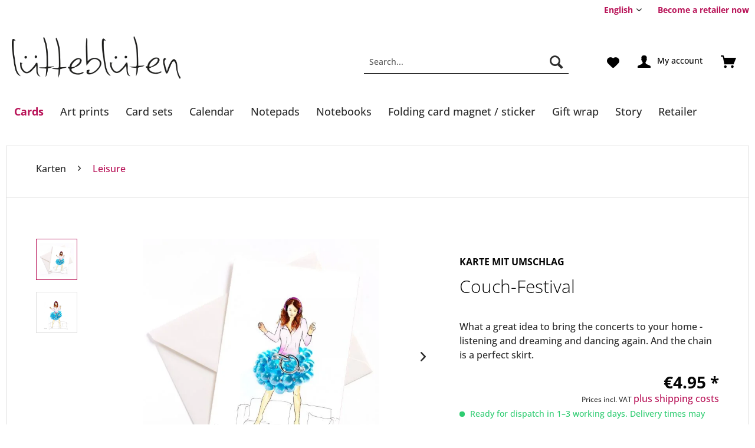

--- FILE ---
content_type: text/html; charset=UTF-8
request_url: https://luetteblueten.de/en/cards/freizeit/151/couch-festival
body_size: 20115
content:
<!DOCTYPE html> <html class="no-js" lang="en" itemscope="itemscope" itemtype="https://schema.org/WebPage"> <head> <meta charset="utf-8"> <meta name="author" content="" /> <meta name="robots" content="index,follow" /> <meta name="revisit-after" content="15 days" /> <meta name="keywords" content="Lütteblüten, Sunday girl, handmade, Hamburg, Gabriele Ampt, couch festival" /> <meta name="description" content="What a great idea to bring the concerts to your home - listening and dreaming and dancing again. And the chain is a perfect skirt." /> <meta property="og:type" content="product" /> <meta property="og:site_name" content="Lütteblüten by Gabriele Ampt" /> <meta property="og:url" content="https://luetteblueten.de/en/cards/freizeit/151/couch-festival" /> <meta property="og:title" content="Couch-Festival" /> <meta property="og:description" content=" What a great idea to bring the concerts to your home - listening and dreaming and dancing again. And the chain is a perfect skirt. " /> <meta property="og:image" content="https://luetteblueten.imgbolt.de/media/image/9a/53/07/Luetteblueten-0096-Handykette-Umschlag.jpg" /> <meta name="twitter:card" content="product" /> <meta name="twitter:site" content="Lütteblüten by Gabriele Ampt" /> <meta name="twitter:title" content="Couch-Festival" /> <meta name="twitter:description" content=" What a great idea to bring the concerts to your home - listening and dreaming and dancing again. And the chain is a perfect skirt. " /> <meta name="twitter:image" content="https://luetteblueten.imgbolt.de/media/image/9a/53/07/Luetteblueten-0096-Handykette-Umschlag.jpg" /> <meta property="product:brand" content="lütteblüten by Gabriele Ampt" /> <meta property="product:price" content="4,95" /> <meta property="product:product_link" content="https://luetteblueten.de/en/cards/freizeit/151/couch-festival" /> <meta itemprop="copyrightHolder" content="Lütteblüten by Gabriele Ampt" /> <meta itemprop="copyrightYear" content="2014" /> <meta itemprop="isFamilyFriendly" content="True" /> <meta itemprop="image" content="https://luetteblueten.imgbolt.de/media/image/8b/fb/a0/Luetteblueten-Logo.png" /> <meta name="viewport" content="width=device-width, initial-scale=1.0, maximum-scale=5"> <meta name="mobile-web-app-capable" content="yes"> <meta name="apple-mobile-web-app-title" content="Lütteblüten by Gabriele Ampt"> <meta name="apple-mobile-web-app-capable" content="yes"> <meta name="apple-mobile-web-app-status-bar-style" content="default"> <script type="application/ld+json">
{
"@context": "https://schema.org",
"@type": "WebSite",
"url": "https://luetteblueten.de/",
"potentialAction": {
"@type": "SearchAction",
"target": {
"@type": "EntryPoint",
"urlTemplate": "https://luetteblueten.de/search?sSearch={search_term_string}"
},
"query-input": "required name=search_term_string"
}
}
</script> <link rel="apple-touch-icon-precomposed" href="https://luetteblueten.imgbolt.de/media/image/b6/b9/d8/fav.png"> <link rel="shortcut icon" href="https://luetteblueten.imgbolt.de/media/unknown/d9/0c/f4/favicon.ico"> <meta name="msapplication-navbutton-color" content="#b81257" /> <meta name="application-name" content="Lütteblüten by Gabriele Ampt" /> <meta name="msapplication-starturl" content="https://luetteblueten.de/en/" /> <meta name="msapplication-window" content="width=1024;height=768" /> <meta name="msapplication-TileImage" content="https://luetteblueten.imgbolt.de/media/image/b6/b9/d8/fav.png"> <meta name="msapplication-TileColor" content="#b81257"> <meta name="theme-color" content="#b81257" /> <link rel="canonical" href="https://luetteblueten.de/en/cards/freizeit/151/couch-festival" /> <title itemprop="name">Couch-Festival | Lütteblüten by Gabriele Ampt </title> <link href="/web/cache/1769019620_8aa43ba390894bcaba1a9e550da23fe1.css" media="all" rel="stylesheet" type="text/css" /> <link href="/web/cache/1769019620_8aa43ba390894bcaba1a9e550da23fe1.css" media="all" rel="stylesheet" type="text/css" /> <link rel="stylesheet" href="https://use.fontawesome.com/releases/v5.1.0/css/all.css"> <link type="text/css" media="all" rel="stylesheet" href="/themes/Frontend/Luetteblueten/frontend/_public/src/css/style.css" /> <style> .dtgs-emotionbanner-text { font-size: 16px; } @media only screen and (max-width: 768px) { .dtgs-emotionbanner-text { font-size: 16px !important; } } @media only screen and (max-width: 992px) { .dtgs-emotionbanner-text { font-size: 16px !important; } } @media only screen and (max-width: 1200px) { .dtgs-emotionbanner-text { font-size: 16px !important; } } </style>  <script>
!function(e){if(!window.pintrk){window.pintrk = function () {
window.pintrk.queue.push(Array.prototype.slice.call(arguments))};var
n=window.pintrk;n.queue=[],n.version="3.0";var
t=document.createElement("script");t.async=!0,t.src=e;var
r=document.getElementsByTagName("script")[0];
r.parentNode.insertBefore(t,r)}}("https://s.pinimg.com/ct/core.js");
pintrk('load', '2614039090942', {em: '<user_email_address>'});
pintrk('page');
</script> <noscript> <img height="1" width="1" style="display:none;" alt="" src="https://ct.pinterest.com/v3/?event=init&tid=2614039090942&pd[em]=<hashed_email_address>&noscript=1" /> </noscript>  </head> <body class="is--ctl-detail is--act-index" > <div data-paypalUnifiedMetaDataContainer="true" data-paypalUnifiedRestoreOrderNumberUrl="https://luetteblueten.de/en/widgets/PaypalUnifiedOrderNumber/restoreOrderNumber" class="is--hidden"> </div> <div class="page-wrap"> <noscript class="noscript-main"> <div class="alert is--warning"> <div class="alert--icon"> <i class="icon--element icon--warning"></i> </div> <div class="alert--content"> To be able to use L&#xFC;ttebl&#xFC;ten&#x20;by&#x20;Gabriele&#x20;Ampt in full range, we recommend activating Javascript in your browser. </div> </div> </noscript> <header class="header-main"> <div class="top-bar"> <div class="container block-group"> <nav class="top-bar--navigation block" role="menubar">  <div class="top-bar--language navigation--entry" style="cursor: default;"> <div class="uvenpr_headingensign uv_openpopup_withmouseover"> <span class="uvenpr_headingensign_name">English</span> </div> </div> <div class="uvenpr_popupmenue_button entry--service uv_openpopup_withmouseover" role="uvlang_menue"> <form method="post" class="language--form"><input type="hidden" name="__shop" value="1" /> <ul class="service--list is--rounded uvensign_popuplist" role="uvlang_menue"> <li uvdata_langid="1" class="uv_fire_the_popup"> <span class="uvenpr_headingensign_img"></span> <span class="uvenpr_headingensign_name">Deutsch</span> </li> <li uvdata_langid="2" class="uv_fire_the_popup"> <span class="uvenpr_headingensign_img"></span> <span class="uvenpr_headingensign_name">English</span> </li> </ul> <input type="hidden" name="__redirect" value="1"></form> </div>  <div class="navigation--entry entry--service-susc" role="menuitem" aria-haspopup="false" data-drop-down-menu="false"> <a class="navigation--link" href="/haendler-werden">Become a retailer now</a> </div> </nav> </div> </div> <div class="container header--navigation"> <div class="logo-main block-group" role="banner"> <div class="logo--shop block"> <a class="logo--link" href="https://luetteblueten.de/en/" title="Lütteblüten by Gabriele Ampt - Switch to homepage"> <picture> <source srcset="https://luetteblueten.imgbolt.de/media/image/8b/fb/a0/Luetteblueten-Logo.png" media="(min-width: 78.75em)"> <source srcset="https://luetteblueten.imgbolt.de/media/image/8b/fb/a0/Luetteblueten-Logo.png" media="(min-width: 64em)"> <source srcset="https://luetteblueten.imgbolt.de/media/image/8b/fb/a0/Luetteblueten-Logo.png" media="(min-width: 48em)"> <img srcset="https://luetteblueten.imgbolt.de/media/image/8b/fb/a0/Luetteblueten-Logo.png" alt="Lütteblüten by Gabriele Ampt - Switch to homepage" /> </picture> </a> </div> </div> <nav class="shop--navigation block-group"> <ul class="navigation--list block-group" role="menubar"> <li class="navigation--entry entry--menu-left" role="menuitem"> <a class="entry--link entry--trigger btn is--icon-left" href="#offcanvas--left" data-offcanvas="true" data-offCanvasSelector=".sidebar-main"> <i class="icon--menu" aria-label="Menü"></i> Menu </a> </li> <li class="navigation--entry entry--search" aria-label="Menü" role="menuitem" data-search="true" aria-haspopup="true"> <a class="btn entry--link entry--trigger btn-m" href="#show-hide--search" title="Show / close search"> <i class="icon--search" aria-label="Suche"></i> <span class="search--display">Search</span> </a> <form action="/en/search" method="get" class="main-search--form"> <input type="search" name="sSearch" aria-label="Search..." class="main-search--field" autocomplete="off" autocapitalize="off" placeholder="Search..." maxlength="30" /> <button type="submit" class="main-search--button" aria-label="Search"> <i class="icon--search"></i> <span class="main-search--text">Search</span> </button> <div class="form--ajax-loader">&nbsp;</div> </form> <div class="main-search--results"></div> </li>  <li class="navigation--entry entry--notepad" role="menuitem" aria-label="Wunschliste"> <a href="https://luetteblueten.de/en/note" title="Wish list" class="btn-m"> <i class="icon--heart" aria-label="Wunschliste"></i> </a> </li> <li class="navigation--entry entry--account with-slt" role="menuitem" data-offcanvas="true" data-offCanvasSelector=".account--dropdown-navigation"> <a href="https://luetteblueten.de/en/account" title="My account" class="btn is--icon-left entry--link account--link btn-m"> <i class="icon--account" aria-label="Account"></i> <span class="account--display"> My account </span> </a> <div class="account--dropdown-navigation"> <div class="navigation--smartphone"> <div class="entry--close-off-canvas"> <a href="#close-account-menu" class="account--close-off-canvas" title="Close menu"> Close menu <i class="icon--arrow-right"></i> </a> </div> </div> <div class="account--menu is--rounded is--personalized"> <span class="navigation--headline"> My account </span> <div class="account--menu-container"> <ul class="sidebar--navigation navigation--list is--level0 show--active-items"> <li class="navigation--entry"> <span class="navigation--signin"> <a href="https://luetteblueten.de/en/account#hide-registration" class="blocked--link btn is--primary navigation--signin-btn" data-collapseTarget="#registration" data-action="close"> Sign in </a> <span class="navigation--register"> or <a href="https://luetteblueten.de/en/account#show-registration" class="blocked--link" data-collapseTarget="#registration" data-action="open"> register </a> </span> </span> </li> <li class="navigation--entry"> <a href="https://luetteblueten.de/en/account" title="Overview" class="navigation--link"> Overview </a> </li> <li class="navigation--entry"> <a href="https://luetteblueten.de/en/account/profile" title="Profile" class="navigation--link" rel="nofollow"> Profile </a> </li> <li class="navigation--entry"> <a href="https://luetteblueten.de/en/address/index/sidebar/" title="Addresses" class="navigation--link" rel="nofollow"> Addresses </a> </li> <li class="navigation--entry"> <a href="https://luetteblueten.de/en/account/payment" title="Payment methods" class="navigation--link" rel="nofollow"> Payment methods </a> </li> <li class="navigation--entry"> <a href="https://luetteblueten.de/en/account/orders" title="Orders " class="navigation--link" rel="nofollow"> Orders </a> </li> <li class="navigation--entry"> <a href="https://luetteblueten.de/en/note" title="Wish list" class="navigation--link" rel="nofollow"> Wish list </a> </li> </ul> </div> </div> </div> </li> <li class="navigation--entry entry--cart" role="menuitem" aria-label="Warenkorb"> <a class="btn is--icon-left cart--link btn-m" href="https://luetteblueten.de/en/checkout/cart" title="Shopping cart"> <span class="cart--display"> Shopping cart </span> <span class="badge is--primary is--minimal cart--quantity is--hidden">0</span> <i class="icon--basket" aria-label="Warenkorb"></i> <span class="cart--amount"> &euro;0.00 * </span> </a> <div class="ajax-loader">&nbsp;</div> </li>  </ul> </nav> <div class="container--ajax-cart" data-collapse-cart="true" data-displayMode="offcanvas"></div> </div> </header> <nav class="navigation-main multiline" data-multilinemenu="1"> <div class="container" data-menu-scroller="false" data-listSelector=".navigation--list.container" data-viewPortSelector=".navigation--list-wrapper"> <div class="navigation--list-wrapper"> <ul class="navigation--list container multiline" role="menubar" itemscope="itemscope" itemtype="http://schema.org/SiteNavigationElement"> <li class="navigation--entry is--active" role="menuitem"><a class="navigation--link is--active" href="/weihnachten" title="Cards" aria-label="Cards" itemprop="url"><span itemprop="name">Cards</span></a><a class="navigation--link navigation--link-hovered is--active" href="/weihnachten" title="Cards" aria-label="Cards" itemprop="url"><span itemprop="name">Cards</span></a></li><li class="navigation--entry" role="menuitem"><a class="navigation--link" href="https://luetteblueten.de/en/art-prints" title="Art prints" aria-label="Art prints" itemprop="url"><span itemprop="name">Art prints</span></a><a class="navigation--link navigation--link-hovered" href="https://luetteblueten.de/en/art-prints" title="Art prints" aria-label="Art prints" itemprop="url"><span itemprop="name">Art prints</span></a></li><li class="navigation--entry" role="menuitem"><a class="navigation--link" href="https://luetteblueten.de/en/card-sets" title="Card sets" aria-label="Card sets" itemprop="url"><span itemprop="name">Card sets</span></a><a class="navigation--link navigation--link-hovered" href="https://luetteblueten.de/en/card-sets" title="Card sets" aria-label="Card sets" itemprop="url"><span itemprop="name">Card sets</span></a></li><li class="navigation--entry" role="menuitem"><a class="navigation--link" href="https://luetteblueten.de/en/calendar-birthday-calendar" title="Calendar" aria-label="Calendar" itemprop="url"><span itemprop="name">Calendar</span></a><a class="navigation--link navigation--link-hovered" href="https://luetteblueten.de/en/calendar-birthday-calendar" title="Calendar" aria-label="Calendar" itemprop="url"><span itemprop="name">Calendar</span></a></li><li class="navigation--entry" role="menuitem"><a class="navigation--link" href="https://luetteblueten.de/en/notepads" title="Notepads" aria-label="Notepads" itemprop="url"><span itemprop="name">Notepads</span></a><a class="navigation--link navigation--link-hovered" href="https://luetteblueten.de/en/notepads" title="Notepads" aria-label="Notepads" itemprop="url"><span itemprop="name">Notepads</span></a></li><li class="navigation--entry" role="menuitem"><a class="navigation--link" href="https://luetteblueten.de/en/notebooks" title="Notebooks" aria-label="Notebooks" itemprop="url"><span itemprop="name">Notebooks</span></a><a class="navigation--link navigation--link-hovered" href="https://luetteblueten.de/en/notebooks" title="Notebooks" aria-label="Notebooks" itemprop="url"><span itemprop="name">Notebooks</span></a></li><li class="navigation--entry" role="menuitem"><a class="navigation--link" href="https://luetteblueten.de/en/folded-card-magnet-sticker" title="Folding card magnet / sticker" aria-label="Folding card magnet / sticker" itemprop="url"><span itemprop="name">Folding card magnet / sticker</span></a><a class="navigation--link navigation--link-hovered" href="https://luetteblueten.de/en/folded-card-magnet-sticker" title="Folding card magnet / sticker" aria-label="Folding card magnet / sticker" itemprop="url"><span itemprop="name">Folding card magnet / sticker</span></a></li><li class="navigation--entry" role="menuitem"><a class="navigation--link" href="https://luetteblueten.de/en/gift-wrap" title="Gift wrap" aria-label="Gift wrap" itemprop="url"><span itemprop="name">Gift wrap</span></a><a class="navigation--link navigation--link-hovered" href="https://luetteblueten.de/en/gift-wrap" title="Gift wrap" aria-label="Gift wrap" itemprop="url"><span itemprop="name">Gift wrap</span></a></li><li class="navigation--entry" role="menuitem"><a class="navigation--link" href="https://luetteblueten.de/en/story" title="Story" aria-label="Story" itemprop="url"><span itemprop="name">Story</span></a><a class="navigation--link navigation--link-hovered" href="https://luetteblueten.de/en/story" title="Story" aria-label="Story" itemprop="url"><span itemprop="name">Story</span></a></li><li class="navigation--entry" role="menuitem"><a class="navigation--link" href="https://luetteblueten.de/en/become-a-retailer" title="Retailer" aria-label="Retailer" itemprop="url"><span itemprop="name">Retailer</span></a><a class="navigation--link navigation--link-hovered" href="https://luetteblueten.de/en/become-a-retailer" title="Retailer" aria-label="Retailer" itemprop="url"><span itemprop="name">Retailer</span></a></li> </ul> </div> <div class="advanced-menu" data-advanced-menu="true" data-hoverDelay="250"> <div class="menu--container"> <div class="button-container"> <a href="/weihnachten" class="button--category" aria-label="To category Cards" title="To category Cards"> <i class="icon--arrow-right"></i> To category Cards </a> <span class="button--close"> <i class="icon--cross"></i> </span> </div> <div class="content--wrapper has--content has--teaser"> <ul class="menu--list menu--level-0 columns--2" style="width: 50%;"> <li class="menu--list-item item--level-0" style="width: 100%"> <a href="https://luetteblueten.de/en/all-motifs" class="menu--list-item-link" aria-label="All motifs" title="All motifs">All motifs</a> </li> <li class="menu--list-item item--level-0" style="width: 100%"> <a href="https://luetteblueten.de/en/cards/everyday/" class="menu--list-item-link" aria-label="Everyday" title="Everyday">Everyday</a> </li> <li class="menu--list-item item--level-0" style="width: 100%"> <a href="https://luetteblueten.de/en/karten-freizeit" class="menu--list-item-link" aria-label="Leisure" title="Leisure">Leisure</a> </li> <li class="menu--list-item item--level-0" style="width: 100%"> <a href="https://luetteblueten.de/en/cards/for-mom-and-dad/" class="menu--list-item-link" aria-label="For Mom and Dad" title="For Mom and Dad">For Mom and Dad</a> </li> <li class="menu--list-item item--level-0" style="width: 100%"> <a href="https://luetteblueten.de/en/birthday" class="menu--list-item-link" aria-label="Birthday" title="Birthday">Birthday</a> </li> <li class="menu--list-item item--level-0" style="width: 100%"> <a href="https://luetteblueten.de/en/cards/cosy-atmosphere/" class="menu--list-item-link" aria-label="Cosy atmosphere" title="Cosy atmosphere">Cosy atmosphere</a> </li> <li class="menu--list-item item--level-0" style="width: 100%"> <a href="https://luetteblueten.de/en/card-healthy-and-delicious" class="menu--list-item-link" aria-label="Healthy &amp; Delicious" title="Healthy &amp; Delicious">Healthy & Delicious</a> </li> <li class="menu--list-item item--level-0" style="width: 100%"> <a href="https://luetteblueten.de/en/cards-wedding" class="menu--list-item-link" aria-label="Wedding" title="Wedding">Wedding</a> </li> <li class="menu--list-item item--level-0" style="width: 100%"> <a href="https://luetteblueten.de/en/cards/kids/" class="menu--list-item-link" aria-label="Kids" title="Kids">Kids</a> </li> <li class="menu--list-item item--level-0" style="width: 100%"> <a href="https://luetteblueten.de/en/cards/love/" class="menu--list-item-link" aria-label="Love" title="Love">Love</a> </li> <li class="menu--list-item item--level-0" style="width: 100%"> <a href="https://luetteblueten.de/en/maenner" class="menu--list-item-link" aria-label="Men" title="Men">Men</a> </li> <li class="menu--list-item item--level-0" style="width: 100%"> <a href="https://luetteblueten.de/en/osterkarten" class="menu--list-item-link" aria-label="Easter" title="Easter">Easter</a> </li> <li class="menu--list-item item--level-0" style="width: 100%"> <a href="https://luetteblueten.de/en/karten-party" class="menu--list-item-link" aria-label="Party Glitter" title="Party Glitter">Party Glitter</a> </li> <li class="menu--list-item item--level-0" style="width: 100%"> <a href="https://luetteblueten.de/en/cards-summertime" class="menu--list-item-link" aria-label="Summertime" title="Summertime">Summertime</a> </li> <li class="menu--list-item item--level-0" style="width: 100%"> <a href="https://luetteblueten.de/en/cards-autumn" class="menu--list-item-link" aria-label="So autumnal" title="So autumnal">So autumnal</a> </li> <li class="menu--list-item item--level-0" style="width: 100%"> <a href="https://luetteblueten.de/en/cards/sporty-and-fit/" class="menu--list-item-link" aria-label="Sporty and fit" title="Sporty and fit">Sporty and fit</a> </li> <li class="menu--list-item item--level-0" style="width: 100%"> <a href="https://luetteblueten.de/en/cards/city-tour/" class="menu--list-item-link" aria-label="City tour" title="City tour">City tour</a> </li> <li class="menu--list-item item--level-0" style="width: 100%"> <a href="https://luetteblueten.de/en/cards/animals/" class="menu--list-item-link" aria-label="Animals" title="Animals">Animals</a> </li> <li class="menu--list-item item--level-0" style="width: 100%"> <a href="https://luetteblueten.de/en/trauerkarten" class="menu--list-item-link" aria-label="Funeral card" title="Funeral card">Funeral card</a> </li> <li class="menu--list-item item--level-0" style="width: 100%"> <a href="https://luetteblueten.de/en/springtime" class="menu--list-item-link" aria-label="Springtime" title="Springtime">Springtime</a> </li> <li class="menu--list-item item--level-0" style="width: 100%"> <a href="https://luetteblueten.de/en/cards/wintertime/" class="menu--list-item-link" aria-label="Wintertime" title="Wintertime">Wintertime</a> </li> <li class="menu--list-item item--level-0" style="width: 100%"> <a href="https://luetteblueten.de/en/cards-christmas-" class="menu--list-item-link" aria-label="Christmas" title="Christmas">Christmas</a> </li> </ul> <div class="menu--delimiter" style="right: 50%;"></div> <div class="menu--teaser" style="width: 50%;"> <a href="/weihnachten" aria-label="To category Cards" title="To category Cards" class="teaser--image" style="background-image: url(https://luetteblueten.imgbolt.de/media/image/03/af/84/Luetteblueten-Weihnachten-XMas-navi.jpg);"></a> <div class="teaser--headline">Christmas Cards with Envelope – Handmade & Unique</div> <div class="teaser--text"> Discover our special Christmas cards with envelopes, lovingly illustrated with flowers, fruits, and winter motifs. Each card is a small work of art – handmade, heartfelt, and filled with Christmas magic. Whether classic or modern, find the... <a class="teaser--text-link" href="/weihnachten" aria-label="learn more" title="learn more"> learn more </a> </div> </div> </div> </div> <div class="menu--container"> <div class="button-container"> <a href="https://luetteblueten.de/en/art-prints" class="button--category" aria-label="To category Art prints" title="To category Art prints"> <i class="icon--arrow-right"></i> To category Art prints </a> <span class="button--close"> <i class="icon--cross"></i> </span> </div> <div class="content--wrapper has--teaser"> <div class="menu--teaser" style="width: 100%;"> <div class="teaser--headline">Exquisite art prints: Discover first-class art prints in various sizes, printed on high-quality Hahnemühle paper!</div> <div class="teaser--text"> Art prints in various sizes on high-quality paper Hahnemühle Echt-Bütten William Turner 310g/m², natural white, 100% rag, non-ageing, printed on one side, fine-rough surface. All previous motifs can be ordered as art prints. Please contact us. <a class="teaser--text-link" href="https://luetteblueten.de/en/art-prints" aria-label="learn more" title="learn more"> learn more </a> </div> </div> </div> </div> <div class="menu--container"> <div class="button-container"> <a href="https://luetteblueten.de/en/card-sets" class="button--category" aria-label="To category Card sets" title="To category Card sets"> <i class="icon--arrow-right"></i> To category Card sets </a> <span class="button--close"> <i class="icon--cross"></i> </span> </div> <div class="content--wrapper has--teaser"> <div class="menu--teaser" style="width: 100%;"> <a href="https://luetteblueten.de/en/card-sets" aria-label="To category Card sets" title="To category Card sets" class="teaser--image" style="background-image: url(https://luetteblueten.imgbolt.de/media/image/e9/23/d7/0857F12C-F5F1-4DCA-8E84-12A5590837E2.jpg);"></a> <div class="teaser--headline">Gift box</div> <div class="teaser--text"> Gift boxes with 10 motives each, individually picked&nbsp;for a certain event or suitable for the season.&nbsp; <a class="teaser--text-link" href="https://luetteblueten.de/en/card-sets" aria-label="learn more" title="learn more"> learn more </a> </div> </div> </div> </div> <div class="menu--container"> <div class="button-container"> <a href="https://luetteblueten.de/en/calendar-birthday-calendar" class="button--category" aria-label="To category Calendar" title="To category Calendar"> <i class="icon--arrow-right"></i> To category Calendar </a> <span class="button--close"> <i class="icon--cross"></i> </span> </div> <div class="content--wrapper has--teaser"> <div class="menu--teaser" style="width: 100%;"> <div class="teaser--headline">Calendar</div> <div class="teaser--text"> Our selection includes not only a general annual calendar, but also a special birthday calendar. These useful tools help you to organise appointments, keep track of important events and not miss birthdays. Find out how our calendars can help you... <a class="teaser--text-link" href="https://luetteblueten.de/en/calendar-birthday-calendar" aria-label="learn more" title="learn more"> learn more </a> </div> </div> </div> </div> <div class="menu--container"> <div class="button-container"> <a href="https://luetteblueten.de/en/notepads" class="button--category" aria-label="To category Notepads" title="To category Notepads"> <i class="icon--arrow-right"></i> To category Notepads </a> <span class="button--close"> <i class="icon--cross"></i> </span> </div> <div class="content--wrapper has--teaser"> <div class="menu--teaser" style="width: 100%;"> <div class="teaser--headline">Notepads</div> </div> </div> </div> <div class="menu--container"> <div class="button-container"> <a href="https://luetteblueten.de/en/notebooks" class="button--category" aria-label="To category Notebooks" title="To category Notebooks"> <i class="icon--arrow-right"></i> To category Notebooks </a> <span class="button--close"> <i class="icon--cross"></i> </span> </div> <div class="content--wrapper has--teaser"> <div class="menu--teaser" style="width: 100%;"> <div class="teaser--headline">Notebooks - Creativity you can touch: Quilted notebook with 48 pages on uncoated paper</div> <div class="teaser--text"> Discover art you can touch! Our quilt-stitched notebook with 48 pages on uncoated paper presents a variety of motifs of flowers, fruit and vegetables. Each page tells a story, accompanied by informative descriptions on the back. A visual and... <a class="teaser--text-link" href="https://luetteblueten.de/en/notebooks" aria-label="learn more" title="learn more"> learn more </a> </div> </div> </div> </div> <div class="menu--container"> <div class="button-container"> <a href="https://luetteblueten.de/en/folded-card-magnet-sticker" class="button--category" aria-label="To category Folding card magnet / sticker" title="To category Folding card magnet / sticker"> <i class="icon--arrow-right"></i> To category Folding card magnet / sticker </a> <span class="button--close"> <i class="icon--cross"></i> </span> </div> <div class="content--wrapper has--teaser"> <div class="menu--teaser" style="width: 100%;"> <div class="teaser--headline">Magnet & card - The perfect combination</div> <div class="teaser--text"> Discover our unique magnet with card and envelope! This special product combines the versatility of a magnet with the practical function of a card. The magnet is firmly attached to the card and can be removed if necessary to attach it to a fridge... <a class="teaser--text-link" href="https://luetteblueten.de/en/folded-card-magnet-sticker" aria-label="learn more" title="learn more"> learn more </a> </div> </div> </div> </div> <div class="menu--container"> <div class="button-container"> <a href="https://luetteblueten.de/en/gift-wrap" class="button--category" aria-label="To category Gift wrap" title="To category Gift wrap"> <i class="icon--arrow-right"></i> To category Gift wrap </a> <span class="button--close"> <i class="icon--cross"></i> </span> </div> </div> <div class="menu--container"> <div class="button-container"> <a href="https://luetteblueten.de/en/story" class="button--category" aria-label="To category Story" title="To category Story"> <i class="icon--arrow-right"></i> To category Story </a> <span class="button--close"> <i class="icon--cross"></i> </span> </div> <div class="content--wrapper has--teaser"> <div class="menu--teaser" style="width: 100%;"> <div class="teaser--headline">Our Lütteblüten Designmanufaktur</div> </div> </div> </div> <div class="menu--container"> <div class="button-container"> <a href="https://luetteblueten.de/en/become-a-retailer" class="button--category" aria-label="To category Retailer" title="To category Retailer"> <i class="icon--arrow-right"></i> To category Retailer </a> <span class="button--close"> <i class="icon--cross"></i> </span> </div> <div class="content--wrapper has--teaser"> <div class="menu--teaser" style="width: 100%;"> <div class="teaser--headline">Become a retailer</div> </div> </div> </div> </div> </div> </nav> <section class="content-main container block-group"> <nav class="content--breadcrumb block"> <ul class="breadcrumb--list" role="menu" itemscope itemtype="https://schema.org/BreadcrumbList"> <li role="menuitem" class="breadcrumb--entry" itemprop="itemListElement" itemscope itemtype="https://schema.org/ListItem"> <a class="breadcrumb--link" href="https://luetteblueten.de/en/cards" title="Karten" itemprop="item"> <link itemprop="url" href="https://luetteblueten.de/en/cards" /> <span class="breadcrumb--title" itemprop="name">Karten</span> </a> <meta itemprop="position" content="0" /> </li> <li role="none" class="breadcrumb--separator"> <i class="icon--arrow-right"></i> </li> <li role="menuitem" class="breadcrumb--entry is--active" itemprop="itemListElement" itemscope itemtype="https://schema.org/ListItem"> <a class="breadcrumb--link" href="https://luetteblueten.de/en/karten-freizeit" title="Leisure" itemprop="item"> <link itemprop="url" href="https://luetteblueten.de/en/karten-freizeit" /> <span class="breadcrumb--title" itemprop="name">Leisure</span> </a> <meta itemprop="position" content="1" /> </li> </ul> </nav> <nav class="product--navigation"> <a href="#" class="navigation--link link--prev"> <div class="link--prev-button"> <span class="link--prev-inner">Previous</span> </div> <div class="image--wrapper"> <div class="image--container"></div> </div> </a> <a href="#" class="navigation--link link--next"> <div class="link--next-button"> <span class="link--next-inner">Next</span> </div> <div class="image--wrapper"> <div class="image--container"></div> </div> </a> </nav> <div class="content-main--inner"> <aside class="sidebar-main off-canvas"> <div class="navigation--smartphone"> <ul class="navigation--list "> <li class="navigation--entry entry--close-off-canvas"> <a href="#close-categories-menu" title="Close menu" class="navigation--link"> Close menu <i class="icon--arrow-right"></i> </a> </li> </ul> <div class="mobile--switches">  <div class="top-bar--language navigation--entry" style="cursor: default;"> <div class="uvenpr_headingensign uv_openpopup_withmouseover"> <span class="uvenpr_headingensign_name">English</span> </div> </div> <div class="uvenpr_popupmenue_button entry--service uv_openpopup_withmouseover" role="uvlang_menue"> <form method="post" class="language--form"><input type="hidden" name="__shop" value="1" /> <ul class="service--list is--rounded uvensign_popuplist" role="uvlang_menue"> <li uvdata_langid="1" class="uv_fire_the_popup"> <span class="uvenpr_headingensign_img"></span> <span class="uvenpr_headingensign_name">Deutsch</span> </li> <li uvdata_langid="2" class="uv_fire_the_popup"> <span class="uvenpr_headingensign_img"></span> <span class="uvenpr_headingensign_name">English</span> </li> </ul> <input type="hidden" name="__redirect" value="1"></form> </div>  </div> </div> <div class="sidebar--categories-wrapper" data-subcategory-nav="true" data-mainCategoryId="3" data-categoryId="51" data-fetchUrl="/en/widgets/listing/getCategory/categoryId/51"> <div class="categories--headline navigation--headline"> Categories </div> <div class="sidebar--categories-navigation"> <ul class="sidebar--navigation categories--navigation navigation--list is--drop-down is--level0 is--rounded" role="menu"> <li class="navigation--entry is--active has--sub-categories has--sub-children" role="menuitem"> <a class="navigation--link is--active has--sub-categories link--go-forward" href="/weihnachten" data-categoryId="19" data-fetchUrl="/en/widgets/listing/getCategory/categoryId/19" title="Cards" > Cards <span class="is--icon-right"> <i class="icon--arrow-right"></i> </span> </a> <ul class="sidebar--navigation categories--navigation navigation--list is--level1 is--rounded" role="menu"> <li class="navigation--entry" role="menuitem"> <a class="navigation--link" href="https://luetteblueten.de/en/all-motifs" data-categoryId="66" data-fetchUrl="/en/widgets/listing/getCategory/categoryId/66" title="All motifs" > All motifs </a> </li> <li class="navigation--entry" role="menuitem"> <a class="navigation--link" href="https://luetteblueten.de/en/cards/everyday/" data-categoryId="46" data-fetchUrl="/en/widgets/listing/getCategory/categoryId/46" title="Everyday" > Everyday </a> </li> <li class="navigation--entry is--active" role="menuitem"> <a class="navigation--link is--active" href="https://luetteblueten.de/en/karten-freizeit" data-categoryId="51" data-fetchUrl="/en/widgets/listing/getCategory/categoryId/51" title="Leisure" > Leisure </a> </li> <li class="navigation--entry" role="menuitem"> <a class="navigation--link" href="https://luetteblueten.de/en/cards/for-mom-and-dad/" data-categoryId="48" data-fetchUrl="/en/widgets/listing/getCategory/categoryId/48" title="For Mom and Dad" > For Mom and Dad </a> </li> <li class="navigation--entry" role="menuitem"> <a class="navigation--link" href="https://luetteblueten.de/en/birthday" data-categoryId="44" data-fetchUrl="/en/widgets/listing/getCategory/categoryId/44" title="Birthday" > Birthday </a> </li> <li class="navigation--entry" role="menuitem"> <a class="navigation--link" href="https://luetteblueten.de/en/cards/cosy-atmosphere/" data-categoryId="56" data-fetchUrl="/en/widgets/listing/getCategory/categoryId/56" title="Cosy atmosphere" > Cosy atmosphere </a> </li> <li class="navigation--entry" role="menuitem"> <a class="navigation--link" href="https://luetteblueten.de/en/card-healthy-and-delicious" data-categoryId="72" data-fetchUrl="/en/widgets/listing/getCategory/categoryId/72" title="Healthy &amp; Delicious" > Healthy & Delicious </a> </li> <li class="navigation--entry" role="menuitem"> <a class="navigation--link" href="https://luetteblueten.de/en/cards-wedding" data-categoryId="67" data-fetchUrl="/en/widgets/listing/getCategory/categoryId/67" title="Wedding" > Wedding </a> </li> <li class="navigation--entry" role="menuitem"> <a class="navigation--link" href="https://luetteblueten.de/en/cards/kids/" data-categoryId="60" data-fetchUrl="/en/widgets/listing/getCategory/categoryId/60" title="Kids" > Kids </a> </li> <li class="navigation--entry" role="menuitem"> <a class="navigation--link" href="https://luetteblueten.de/en/cards/love/" data-categoryId="49" data-fetchUrl="/en/widgets/listing/getCategory/categoryId/49" title="Love" > Love </a> </li> <li class="navigation--entry" role="menuitem"> <a class="navigation--link" href="https://luetteblueten.de/en/maenner" data-categoryId="70" data-fetchUrl="/en/widgets/listing/getCategory/categoryId/70" title="Men" > Men </a> </li> <li class="navigation--entry" role="menuitem"> <a class="navigation--link" href="https://luetteblueten.de/en/osterkarten" data-categoryId="37" data-fetchUrl="/en/widgets/listing/getCategory/categoryId/37" title="Easter" > Easter </a> </li> <li class="navigation--entry" role="menuitem"> <a class="navigation--link" href="https://luetteblueten.de/en/karten-party" data-categoryId="50" data-fetchUrl="/en/widgets/listing/getCategory/categoryId/50" title="Party Glitter" > Party Glitter </a> </li> <li class="navigation--entry" role="menuitem"> <a class="navigation--link" href="https://luetteblueten.de/en/cards-summertime" data-categoryId="47" data-fetchUrl="/en/widgets/listing/getCategory/categoryId/47" title="Summertime" > Summertime </a> </li> <li class="navigation--entry" role="menuitem"> <a class="navigation--link" href="https://luetteblueten.de/en/cards-autumn" data-categoryId="57" data-fetchUrl="/en/widgets/listing/getCategory/categoryId/57" title="So autumnal" > So autumnal </a> </li> <li class="navigation--entry" role="menuitem"> <a class="navigation--link" href="https://luetteblueten.de/en/cards/sporty-and-fit/" data-categoryId="65" data-fetchUrl="/en/widgets/listing/getCategory/categoryId/65" title="Sporty and fit" > Sporty and fit </a> </li> <li class="navigation--entry" role="menuitem"> <a class="navigation--link" href="https://luetteblueten.de/en/cards/city-tour/" data-categoryId="52" data-fetchUrl="/en/widgets/listing/getCategory/categoryId/52" title="City tour" > City tour </a> </li> <li class="navigation--entry" role="menuitem"> <a class="navigation--link" href="https://luetteblueten.de/en/cards/animals/" data-categoryId="20" data-fetchUrl="/en/widgets/listing/getCategory/categoryId/20" title="Animals" > Animals </a> </li> <li class="navigation--entry" role="menuitem"> <a class="navigation--link" href="https://luetteblueten.de/en/trauerkarten" data-categoryId="59" data-fetchUrl="/en/widgets/listing/getCategory/categoryId/59" title="Funeral card" > Funeral card </a> </li> <li class="navigation--entry" role="menuitem"> <a class="navigation--link" href="https://luetteblueten.de/en/springtime" data-categoryId="45" data-fetchUrl="/en/widgets/listing/getCategory/categoryId/45" title="Springtime" > Springtime </a> </li> <li class="navigation--entry" role="menuitem"> <a class="navigation--link" href="https://luetteblueten.de/en/cards/wintertime/" data-categoryId="54" data-fetchUrl="/en/widgets/listing/getCategory/categoryId/54" title="Wintertime" > Wintertime </a> </li> <li class="navigation--entry" role="menuitem"> <a class="navigation--link" href="https://luetteblueten.de/en/cards-christmas-" data-categoryId="26" data-fetchUrl="/en/widgets/listing/getCategory/categoryId/26" title="Christmas" > Christmas </a> </li> </ul> </li> <li class="navigation--entry" role="menuitem"> <a class="navigation--link" href="https://luetteblueten.de/en/art-prints" data-categoryId="53" data-fetchUrl="/en/widgets/listing/getCategory/categoryId/53" title="Art prints" > Art prints </a> </li> <li class="navigation--entry" role="menuitem"> <a class="navigation--link" href="https://luetteblueten.de/en/card-sets" data-categoryId="16" data-fetchUrl="/en/widgets/listing/getCategory/categoryId/16" title="Card sets" > Card sets </a> </li> <li class="navigation--entry" role="menuitem"> <a class="navigation--link" href="https://luetteblueten.de/en/calendar-birthday-calendar" data-categoryId="71" data-fetchUrl="/en/widgets/listing/getCategory/categoryId/71" title="Calendar" > Calendar </a> </li> <li class="navigation--entry" role="menuitem"> <a class="navigation--link" href="https://luetteblueten.de/en/notepads" data-categoryId="63" data-fetchUrl="/en/widgets/listing/getCategory/categoryId/63" title="Notepads" > Notepads </a> </li> <li class="navigation--entry" role="menuitem"> <a class="navigation--link" href="https://luetteblueten.de/en/notebooks" data-categoryId="64" data-fetchUrl="/en/widgets/listing/getCategory/categoryId/64" title="Notebooks" > Notebooks </a> </li> <li class="navigation--entry" role="menuitem"> <a class="navigation--link" href="https://luetteblueten.de/en/folded-card-magnet-sticker" data-categoryId="33" data-fetchUrl="/en/widgets/listing/getCategory/categoryId/33" title="Folding card magnet / sticker" > Folding card magnet / sticker </a> </li> <li class="navigation--entry" role="menuitem"> <a class="navigation--link" href="https://luetteblueten.de/en/gift-wrap" data-categoryId="73" data-fetchUrl="/en/widgets/listing/getCategory/categoryId/73" title="Gift wrap" > Gift wrap </a> </li> <li class="navigation--entry" role="menuitem"> <a class="navigation--link" href="https://luetteblueten.de/en/cards-christmas" data-categoryId="36" data-fetchUrl="/en/widgets/listing/getCategory/categoryId/36" title="Weihnachten" > Weihnachten </a> </li> <li class="navigation--entry" role="menuitem"> <a class="navigation--link" href="https://luetteblueten.de/en/story" data-categoryId="25" data-fetchUrl="/en/widgets/listing/getCategory/categoryId/25" title="Story" > Story </a> </li> <li class="navigation--entry" role="menuitem"> <a class="navigation--link" href="https://luetteblueten.de/en/become-a-retailer" data-categoryId="62" data-fetchUrl="/en/widgets/listing/getCategory/categoryId/62" title="Retailer" > Retailer </a> </li> <li class="navigation--entry" role="menuitem"> <a class="navigation--link" href="https://indd.adobe.com/view/817d0e43-cecc-43aa-aefd-092a0ef76a36" data-categoryId="74" data-fetchUrl="/en/widgets/listing/getCategory/categoryId/74" title="Katalog Luetteblueten" target="_blank" rel="nofollow noopener"> Katalog Luetteblueten </a> </li> </ul> </div> <div class="panel is--rounded paypal--sidebar"> <div class="panel--body is--wide paypal--sidebar-inner"> <a href="https://www.paypal.com/de/webapps/mpp/personal" target="_blank" title="PayPal - Pay fast and secure" rel="nofollow noopener"> <img class="logo--image" src="/custom/plugins/SwagPaymentPayPalUnified/Resources/views/frontend/_public/src/img/sidebar-paypal-generic.png" alt="PayPal - Pay fast and secure"/> </a> </div> </div> </div> </aside> <div class="content--wrapper"> <div class="content product--details" itemscope itemtype="http://schema.org/Product" data-product-navigation="/en/widgets/listing/productNavigation" data-category-id="51" data-main-ordernumber="LB-PK-BK-F-0096" data-ajax-wishlist="true" data-compare-ajax="true" data-ajax-variants-container="true"> <div class="product--detail-upper block-group"> <div class="product--image-container image-slider" data-image-slider="true" data-image-gallery="true" data-maxZoom="0" data-thumbnails=".image--thumbnails" > <div class="image--thumbnails image-slider--thumbnails"> <div class="image-slider--thumbnails-slide"> <a href="https://luetteblueten.imgbolt.de/media/image/9a/53/07/Luetteblueten-0096-Handykette-Umschlag.jpg" title="Preview: Lütteblüten Stay at home sofa festival handykette" class="thumbnail--link is--active" rel="nofollow noopener"> <picture> <img srcset="https://luetteblueten.imgbolt.de/media/image/eb/7a/a7/Luetteblueten-0096-Handykette-Umschlag_400x400.jpg, https://luetteblueten.imgbolt.de/media/image/e0/04/69/Luetteblueten-0096-Handykette-Umschlag_400x400@2x.jpg 2x" alt="Preview: Lütteblüten Stay at home sofa festival handykette" title="Preview: Lütteblüten Stay at home sofa festival handykette" class="thumbnail--image" /> </picture> </a> <a href="https://luetteblueten.imgbolt.de/media/image/56/b2/bc/Luetteblueten-0096-Handykette.jpg" title="Preview: Lütteblüten Stay at home sofa festival handykette" class="thumbnail--link" rel="nofollow noopener"> <picture> <img srcset="https://luetteblueten.imgbolt.de/media/image/d7/63/2d/Luetteblueten-0096-Handykette_400x400.jpg, https://luetteblueten.imgbolt.de/media/image/81/a2/72/Luetteblueten-0096-Handykette_400x400@2x.jpg 2x" alt="Preview: Lütteblüten Stay at home sofa festival handykette" title="Preview: Lütteblüten Stay at home sofa festival handykette" class="thumbnail--image" /> </picture> </a> </div> </div> <div class="image-slider--container"> <div class="image-slider--slide"> <div class="image--box image-slider--item"> <span class="image--element" data-img-large="https://luetteblueten.imgbolt.de/media/image/f4/c7/2b/Luetteblueten-0096-Handykette-Umschlag_2500x2500.jpg" data-img-small="https://luetteblueten.imgbolt.de/media/image/eb/7a/a7/Luetteblueten-0096-Handykette-Umschlag_400x400.jpg" data-img-original="https://luetteblueten.imgbolt.de/media/image/9a/53/07/Luetteblueten-0096-Handykette-Umschlag.jpg" data-alt="Lütteblüten Stay at home sofa festival handykette"> <span class="image--media"> <picture> <img srcset="https://luetteblueten.imgbolt.de/media/image/d2/f4/53/Luetteblueten-0096-Handykette-Umschlag_600x600.jpg, https://luetteblueten.imgbolt.de/media/image/2e/42/a2/Luetteblueten-0096-Handykette-Umschlag_600x600@2x.jpg 2x" src="https://luetteblueten.imgbolt.de/media/image/d2/f4/53/Luetteblueten-0096-Handykette-Umschlag_600x600.jpg" alt="Lütteblüten Stay at home sofa festival handykette" itemprop="image" /> </picture> </span> </span> </div> <div class="image--box image-slider--item"> <span class="image--element" data-img-large="https://luetteblueten.imgbolt.de/media/image/3c/85/60/Luetteblueten-0096-Handykette_2500x2500.jpg" data-img-small="https://luetteblueten.imgbolt.de/media/image/d7/63/2d/Luetteblueten-0096-Handykette_400x400.jpg" data-img-original="https://luetteblueten.imgbolt.de/media/image/56/b2/bc/Luetteblueten-0096-Handykette.jpg" data-alt="Lütteblüten Stay at home sofa festival handykette"> <span class="image--media"> <img srcset="https://luetteblueten.imgbolt.de/media/image/e8/5c/ac/Luetteblueten-0096-Handykette_600x600.jpg, https://luetteblueten.imgbolt.de/media/image/8e/15/50/Luetteblueten-0096-Handykette_600x600@2x.jpg 2x" alt="Lütteblüten Stay at home sofa festival handykette" itemprop="image" /> </span> </span> </div> </div> </div> <div class="image--dots image-slider--dots panel--dot-nav"> <a href="#" class="dot--link">&nbsp;</a> <a href="#" class="dot--link">&nbsp;</a> </div> </div> <div class="product--buybox block"> <header class="product--header"> <div class="product--info"> <h2 class="entry--content-left susc_article"> Karte mit Umschlag </h2> <h1 class="product--title" itemprop="name"> Couch-Festival </h1> <meta itemprop="image" content="https://luetteblueten.imgbolt.de/media/image/56/b2/bc/Luetteblueten-0096-Handykette.jpg"/> <div class="product--rating-container"> <a href="#product--publish-comment" class="product--rating-link" rel="nofollow" title="Comment"> <span class="product--rating"> </span> </a> </div> </div> </header> <p>What a great idea to bring the concerts to your home - listening and dreaming and dancing again. And the chain is a perfect skirt.</p> <meta itemprop="brand" content="lütteblüten by Gabriele Ampt"/> <meta itemprop="weight" content="0.015 kg"/> <meta itemprop="width" content="105 cm"/> <meta itemprop="depth" content="148 cm"/> <div itemprop="offers" itemscope itemtype="http://schema.org/Offer" class="buybox--inner"> <meta itemprop="priceCurrency" content="EUR"/> <div class="product--price price--default"> <span class="price--content content--default"> <meta itemprop="price" content="4.95"> &euro;4.95 * </span> </div> <p class="product--tax" data-content="" data-modalbox="true" data-targetSelector="a" data-mode="ajax"> Prices incl. VAT <a title="shipping costs" href="https://luetteblueten.de/en/delivery-and-terms-of-payment" style="text-decoration:underline">plus shipping costs</a> </p> <div class="product--delivery"> <link itemprop="availability" href="https://schema.org/InStock" /> <p class="delivery--information"> <span class="delivery--text delivery--text-available"> <i class="delivery--status-icon delivery--status-available"></i> Ready for dispatch in 1–3 working days. Delivery times may vary depending on the shipping provider. </span> </p> </div> <div class="product--configurator"> </div> <form name="sAddToBasket" method="post" action="https://luetteblueten.de/en/checkout/addArticle" class="buybox--form" data-add-article="true" data-eventName="submit" data-showModal="false" data-addArticleUrl="https://luetteblueten.de/en/checkout/ajaxAddArticleCart"> <input type="hidden" name="sActionIdentifier" value=""/> <input type="hidden" name="sAddAccessories" id="sAddAccessories" value=""/> <input type="hidden" name="sAdd" value="LB-PK-BK-F-0096"/> <div class="buybox--button-container block-group"> <div class="buybox--quantity block"> <div class="select-field"> <select id="sQuantity" name="sQuantity" class="quantity--select"> <option value="1">1</option> <option value="2">2</option> <option value="3">3</option> <option value="4">4</option> <option value="5">5</option> <option value="6">6</option> <option value="7">7</option> <option value="8">8</option> <option value="9">9</option> <option value="10">10</option> <option value="11">11</option> <option value="12">12</option> <option value="13">13</option> <option value="14">14</option> <option value="15">15</option> <option value="16">16</option> <option value="17">17</option> <option value="18">18</option> <option value="19">19</option> <option value="20">20</option> <option value="21">21</option> <option value="22">22</option> <option value="23">23</option> <option value="24">24</option> <option value="25">25</option> <option value="26">26</option> <option value="27">27</option> <option value="28">28</option> <option value="29">29</option> <option value="30">30</option> <option value="31">31</option> <option value="32">32</option> <option value="33">33</option> <option value="34">34</option> <option value="35">35</option> <option value="36">36</option> <option value="37">37</option> <option value="38">38</option> <option value="39">39</option> <option value="40">40</option> <option value="41">41</option> <option value="42">42</option> <option value="43">43</option> <option value="44">44</option> <option value="45">45</option> <option value="46">46</option> <option value="47">47</option> <option value="48">48</option> <option value="49">49</option> <option value="50">50</option> <option value="51">51</option> <option value="52">52</option> <option value="53">53</option> <option value="54">54</option> <option value="55">55</option> <option value="56">56</option> <option value="57">57</option> <option value="58">58</option> <option value="59">59</option> <option value="60">60</option> <option value="61">61</option> <option value="62">62</option> <option value="63">63</option> <option value="64">64</option> <option value="65">65</option> <option value="66">66</option> <option value="67">67</option> <option value="68">68</option> <option value="69">69</option> <option value="70">70</option> <option value="71">71</option> <option value="72">72</option> <option value="73">73</option> <option value="74">74</option> <option value="75">75</option> <option value="76">76</option> <option value="77">77</option> <option value="78">78</option> <option value="79">79</option> <option value="80">80</option> <option value="81">81</option> <option value="82">82</option> <option value="83">83</option> <option value="84">84</option> <option value="85">85</option> <option value="86">86</option> <option value="87">87</option> <option value="88">88</option> <option value="89">89</option> <option value="90">90</option> <option value="91">91</option> <option value="92">92</option> <option value="93">93</option> <option value="94">94</option> <option value="95">95</option> <option value="96">96</option> <option value="97">97</option> <option value="98">98</option> <option value="99">99</option> <option value="100">100</option> </select> </div> </div> <button class="buybox--button block btn is--primary is--icon-right is--center is--large" name="Add to shopping cart"> <div class="add-article"> <span class="buy-btn--cart-add">Add to</span> <span class="buy-btn--cart-text">shopping cart</span> </div> <i class="icon--arrow-right"></i> <div class="add-success-message"> <span>Added</span> <i class="icon--check"></i> </div> </button> </div> </form> <nav class="product--actions"> <form action="https://luetteblueten.de/en/note/add/ordernumber/LB-PK-BK-F-0096" method="post" class="action--form"> <button type="submit" onclick="javascript:_paq.push(['trackEvent', 'Whishlist', 'added to Whishlist', 'Couch-Festival | LB-PK-BK-F-0096']);" class="action--link link--notepad" title="Add to wish list" data-ajaxUrl="https://luetteblueten.de/en/note/ajaxAdd/ordernumber/LB-PK-BK-F-0096" data-text="Saved"> <i class="icon--heart"></i> <span class="action--text">Remember</span> </button> </form> <a href="#content--product-reviews" data-show-tab="true" class="action--link link--publish-comment" rel="nofollow" title="Comment"> <i class="icon--star"></i> Comment </a> <a href="https://luetteblueten.de/en/tellafriend/index/sArticle/151" onclick="javascript:_paq.push(['trackEvent', 'Tell a Friend, 'clicked Tell a Friend link', 'Couch-Festival | LB-PK-BK-F-0096']);" rel="nofollow" title="Recommend product" class="action--link link--tell-a-friend"> <i class="icon--comment"></i> Recommend </a> </nav> <div class="susc-attr entry--label-left abstand"> Size </div> <div class="susc-attr entry--content-right abstand"> A6 105 x 148 mm incl. envelope </div> <div class="susc-attr entry--label-left"> Material </div> <div class="susc-attr entry--content-right abstand-bottom"> The card is uncoated and can be labelled very well. Four layers of Mohawk Superfine are provided with a beautiful texture that feels all natural. There is a coloured edge between the individual layers of paper – that makes this card so wonderfully thick (600 g/m). </div> </div> <div class="product--base-info"> </div> <script type="text/javascript">var _paq = _paq || [];_paq.push(['setEcommerceView', "LB-PK-BK-F-0096", "Couch-Festival", "Leisure", 4.95]);_paq.push(["setDocumentTitle", document.title + " (LB-PK-BK-F-0096)"]);_paq.push(['setCustomUrl', 'https://luetteblueten.de/en/cards/freizeit/151/couch-festival']);_paq.push(['trackPageView']);</script> </div> </div> <div class="tab-menu--cross-selling"> <div class="tab--navigation"> <a href="#content--similar-products" title="Similar products" class="tab--link">Similar products</a> <a href="#content--also-bought" title="Customers also bought" class="tab--link">Customers also bought</a> <a href="#content--customer-viewed" title="Customers also viewed" class="tab--link">Customers also viewed</a> </div> <div class="tab--container-list"> <div class="tab--container" data-tab-id="alsoviewed"> <div class="tab--header tab--title--cross"> Das könnte Sie auch interessieren </div> <div class="tab--content content--also-viewed"> <div class="viewed--content"> <div class="product-slider " data-itemMinWidth="280" data-initOnEvent="onShowContent-alsoviewed" data-product-slider="true"> <div class="product-slider--container"> <div class="product-slider--item"> <div class="product--box box--slider" data-page-index="" data-ordernumber="LB-PK-BK-F-0231" data-category-id="51"> <div class="box--content is--rounded"> <div class="product--badges"> </div> <div class="product--info"> <a href="https://luetteblueten.de/en/karte-goldige-xmas" title="Golden XMAS" class="product--image" > <span class="image--element"> <span class="image--media"> <picture> <img srcset="https://luetteblueten.imgbolt.de/media/image/a6/8c/f4/Luetteblueten-0231-goldig-Umschlag_400x400.png, https://luetteblueten.imgbolt.de/media/image/f3/e3/86/Luetteblueten-0231-goldig-Umschlag_400x400@2x.png 2x" alt="Lütteblüten Weihnachten Gabriele Ampt" title="Lütteblüten Weihnachten Gabriele Ampt" /> </picture> </span> </span> </a> <div class="entry--content-left susc_box_article"> <span class="susc_box_article"> card with envelope</span> </div> <a href="https://luetteblueten.de/en/karte-goldige-xmas" class="product--title" title="Golden XMAS"> Golden XMAS </a> <div class="product--description-new"> Brighten up the holidays with our golden Christmas card! A golden Christmas wreath with a charming illustrated man.... </div> <div class="product--price-info"> <div class="price--unit" title="Content"> </div> <div class="product--price"> <span class="price--default is--nowrap"> &euro;4.95 * </span> </div> </div> </div> </div> </div> </div> <div class="product-slider--item"> <div class="product--box box--slider" data-page-index="" data-ordernumber="LB-PK-BK-F-0230" data-category-id="51"> <div class="box--content is--rounded"> <div class="product--badges"> </div> <div class="product--info"> <a href="https://luetteblueten.de/en/cards/christmas/336/advents-dunk" title="Advents Dunk" class="product--image" > <span class="image--element"> <span class="image--media"> <picture> <img srcset="https://luetteblueten.imgbolt.de/media/image/ff/3e/fb/luetteblueten-0230-AdventDunk-Umschlag_400x400.jpg, https://luetteblueten.imgbolt.de/media/image/b1/f0/ac/luetteblueten-0230-AdventDunk-Umschlag_400x400@2x.jpg 2x" alt="Lüttenblüten Weihnachten Basketball dunk" title="Lüttenblüten Weihnachten Basketball dunk" /> </picture> </span> </span> </a> <div class="entry--content-left susc_box_article"> <span class="susc_box_article"> Card with envelope</span> </div> <a href="https://luetteblueten.de/en/cards/christmas/336/advents-dunk" class="product--title" title="Advents Dunk"> Advents Dunk </a> <div class="product--description-new"> Advent Dunk ... happy 4th advent </div> <div class="product--price-info"> <div class="price--unit" title="Content"> </div> <div class="product--price"> <span class="price--default is--nowrap"> &euro;4.95 * </span> </div> </div> </div> </div> </div> </div> <div class="product-slider--item"> <div class="product--box box--slider" data-page-index="" data-ordernumber="LB-PK-BK-F-0226" data-category-id="51"> <div class="box--content is--rounded"> <div class="product--badges"> </div> <div class="product--info"> <a href="https://luetteblueten.de/en/cards/christmas/320/ingredients-for-christmas" title="Ingredients for Christmas" class="product--image" > <span class="image--element"> <span class="image--media"> <picture> <img srcset="https://luetteblueten.imgbolt.de/media/image/4d/1e/1c/0223-Zutaten-Umschlag_400x400.jpg, https://luetteblueten.imgbolt.de/media/image/39/1e/74/0223-Zutaten-Umschlag_400x400@2x.jpg 2x" alt="Lüttenblüten Weihnachten Mistelzweig" title="Lüttenblüten Weihnachten Mistelzweig" /> </picture> </span> </span> </a> <div class="entry--content-left susc_box_article"> <span class="susc_box_article"> Card with envelope</span> </div> <a href="https://luetteblueten.de/en/cards/christmas/320/ingredients-for-christmas" class="product--title" title="Ingredients for Christmas"> Ingredients for Christmas </a> <div class="product--description-new"> I already have almost all the ingredients for the Christmas season ... Christmas baubles, mistletoe and the presents... </div> <div class="product--price-info"> <div class="price--unit" title="Content"> </div> <div class="product--price"> <span class="price--default is--nowrap"> &euro;4.95 * </span> </div> </div> </div> </div> </div> </div> <div class="product-slider--item"> <div class="product--box box--slider" data-page-index="" data-ordernumber="LB-PK-BK-F-0135" data-category-id="51"> <div class="box--content is--rounded"> <div class="product--badges"> </div> <div class="product--info"> <a href="https://luetteblueten.de/en/cards/christmas/180/thank-you-dear" title="Thank you dear" class="product--image" > <span class="image--element"> <span class="image--media"> <picture> <img srcset="https://luetteblueten.imgbolt.de/media/image/1d/51/7e/Luetteblueten-0214-Steinkraut-Umschlag_400x400.jpg, https://luetteblueten.imgbolt.de/media/image/b9/e9/b1/Luetteblueten-0214-Steinkraut-Umschlag_400x400@2x.jpg 2x" alt="Thank you dear" title="Thank you dear" /> </picture> </span> </span> </a> <div class="entry--content-left susc_box_article"> <span class="susc_box_article"> Karte mit Umschlag</span> </div> <a href="https://luetteblueten.de/en/cards/christmas/180/thank-you-dear" class="product--title" title="Thank you dear"> Thank you dear </a> <div class="product--description-new"> What a musical evening yesterday. </div> <div class="product--price-info"> <div class="price--unit" title="Content"> </div> <div class="product--price"> <span class="price--default is--nowrap"> &euro;4.95 * </span> </div> </div> </div> </div> </div> </div> <div class="product-slider--item"> <div class="product--box box--slider" data-page-index="" data-ordernumber="LB-PK-BK-F-0040" data-category-id="51"> <div class="box--content is--rounded"> <div class="product--badges"> </div> <div class="product--info"> <a href="https://luetteblueten.de/en/cards/everyday/114/reading-is-fun" title="Reading is fun" class="product--image" > <span class="image--element"> <span class="image--media"> <picture> <img srcset="https://luetteblueten.imgbolt.de/media/image/4a/bc/3b/0040-TrueCrime-Umschlag_400x400.jpg, https://luetteblueten.imgbolt.de/media/image/be/f7/a6/0040-TrueCrime-Umschlag_400x400@2x.jpg 2x" alt="Lesen macht Spass Lütteblüten" title="Lesen macht Spass Lütteblüten" /> </picture> </span> </span> </a> <div class="entry--content-left susc_box_article"> <span class="susc_box_article"> Karte mit Umschlag</span> </div> <a href="https://luetteblueten.de/en/cards/everyday/114/reading-is-fun" class="product--title" title="Reading is fun"> Reading is fun </a> <div class="product--description-new"> Coffee, delicious cake and an exciting book </div> <div class="product--price-info"> <div class="price--unit" title="Content"> </div> <div class="product--price"> <span class="price--default is--nowrap"> &euro;4.95 * </span> </div> </div> </div> </div> </div> </div> <div class="product-slider--item"> <div class="product--box box--slider" data-page-index="" data-ordernumber="LB-PK-BK-F-0016" data-category-id="51"> <div class="box--content is--rounded"> <div class="product--badges"> </div> <div class="product--info"> <a href="https://luetteblueten.de/en/cards/christmas/40/angel-wings" title="Angel wings" class="product--image" > <span class="image--element"> <span class="image--media"> <picture> <img srcset="https://luetteblueten.imgbolt.de/media/image/4e/56/93/Luetteblueten-0016-Schutzengel_400x400.jpg, https://luetteblueten.imgbolt.de/media/image/4a/56/a6/Luetteblueten-0016-Schutzengel_400x400@2x.jpg 2x" alt="Lütteblüten Schutzengel Engel Weihnachten" title="Lütteblüten Schutzengel Engel Weihnachten" /> </picture> </span> </span> </a> <div class="entry--content-left susc_box_article"> <span class="susc_box_article"> Karte mit Umschlag</span> </div> <a href="https://luetteblueten.de/en/cards/christmas/40/angel-wings" class="product--title" title="Angel wings"> Angel wings </a> <div class="product--description-new"> The little Christmas angel with its angel wings also has guardian angel powers. </div> <div class="product--price-info"> <div class="price--unit" title="Content"> </div> <div class="product--price"> <span class="price--default is--nowrap"> &euro;4.95 * </span> </div> </div> </div> </div> </div> </div> <div class="product-slider--item"> <div class="product--box box--slider" data-page-index="" data-ordernumber="LB-PK-BK-F-0235" data-category-id="51"> <div class="box--content is--rounded"> <div class="product--badges"> </div> <div class="product--info"> <a href="https://luetteblueten.de/en/karte-dackel-mit-stil" title="Dachshund with style" class="product--image" > <span class="image--element"> <span class="image--media"> <picture> <img srcset="https://luetteblueten.imgbolt.de/media/image/4e/53/a1/Luetteblueten-0235-Dackel-umschlag_400x400.jpg, https://luetteblueten.imgbolt.de/media/image/bb/47/12/Luetteblueten-0235-Dackel-umschlag_400x400@2x.jpg 2x" alt="Pfaffenhütchen &amp; Weihnachtsmütze Weihnachtskarte" title="Pfaffenhütchen &amp; Weihnachtsmütze Weihnachtskarte" /> </picture> </span> </span> </a> <div class="entry--content-left susc_box_article"> <span class="susc_box_article"> Card with envelope</span> </div> <a href="https://luetteblueten.de/en/karte-dackel-mit-stil" class="product--title" title="Dachshund with style"> Dachshund with style </a> <div class="product--description-new"> Glitter, glamor and a dachshund with Christmas fever - it doesn't get more Christmas than this! </div> <div class="product--price-info"> <div class="price--unit" title="Content"> </div> <div class="product--price"> <span class="price--default is--nowrap"> &euro;4.95 * </span> </div> </div> </div> </div> </div> </div> <div class="product-slider--item"> <div class="product--box box--slider" data-page-index="" data-ordernumber="LB-PK-KD-2601" data-category-id="51"> <div class="box--content is--rounded"> <div class="product--badges"> <div class="product--badge badge--discount"> <i class="icon--percent2"></i> </div> </div> <div class="product--info"> <a href="https://luetteblueten.de/en/calender-2026" title="Annual Calendar | Floral Postcard Calendar 2026" class="product--image" > <span class="image--element"> <span class="image--media"> <picture> <img srcset="https://luetteblueten.imgbolt.de/media/image/29/84/d6/luetteblueten-kalender-eng-bluetenleicht-2026-gesamt_400x400.jpg, https://luetteblueten.imgbolt.de/media/image/a1/99/39/luetteblueten-kalender-eng-bluetenleicht-2026-gesamt_400x400@2x.jpg 2x" alt="calender 2026 lightblossoms" title="calender 2026 lightblossoms" /> </picture> </span> </span> </a> <div class="entry--content-left susc_box_article"> <span class="susc_box_article"> Calendar</span> </div> <a href="https://luetteblueten.de/en/calender-2026" class="product--title" title="Annual Calendar | Floral Postcard Calendar 2026"> Annual Calendar | Floral Postcard Calendar 2026 </a> <div class="product--description-new"> The Lightblossoms 2026 calendar is more than just a calendar: twelve illustrated monthly pages including a cover... </div> <div class="product--price-info"> <div class="price--unit" title="Content"> </div> <div class="product--price"> <span class="price--default is--nowrap is--discount"> From &euro;14.95 * </span> <span class="price--pseudo"> <span class="price--discount is--nowrap"> &euro;19.95 * </span> </span> </div> </div> </div> </div> </div> </div> <div class="product-slider--item"> <div class="product--box box--slider" data-page-index="" data-ordernumber="LB-PK-BK-M-0010" data-category-id="51"> <div class="box--content is--rounded"> <div class="product--badges"> </div> <div class="product--info"> <a href="https://luetteblueten.de/en/klappkarte-magnet-sticker-lesemaus" title="Folding card magnet &amp; sticker reading mouse" class="product--image" > <span class="image--element"> <span class="image--media"> <picture> <img srcset="https://luetteblueten.imgbolt.de/media/image/d0/b6/be/Luetteblueten-Klappkarte-Magnet-Lesezeit-0010_400x400.jpg, https://luetteblueten.imgbolt.de/media/image/46/56/44/Luetteblueten-Klappkarte-Magnet-Lesezeit-0010_400x400@2x.jpg 2x" alt="Lütteblüten Lesezeichen Magnet &amp; Sticker mit Umschlag" title="Lütteblüten Lesezeichen Magnet &amp; Sticker mit Umschlag" /> </picture> </span> </span> </a> <div class="entry--content-left susc_box_article"> <span class="susc_box_article"> Folding card with magnet or sticker</span> </div> <a href="https://luetteblueten.de/en/klappkarte-magnet-sticker-lesemaus" class="product--title" title="Folding card magnet &amp; sticker reading mouse"> Folding card magnet &amp; sticker reading mouse </a> <div class="product--description-new"> For book lovers, word lovers and creative minds: the "Lesemaus" folded card is a tribute to language and reading.... </div> <div class="product--price-info"> <div class="price--unit" title="Content"> </div> <div class="product--price"> <span class="price--default is--nowrap"> &euro;6.95 * </span> </div> </div> </div> </div> </div> </div> <div class="product-slider--item"> <div class="product--box box--slider" data-page-index="" data-ordernumber="LB-PK-BK-F-0377" data-category-id="51"> <div class="box--content is--rounded"> <div class="product--badges"> </div> <div class="product--info"> <a href="https://luetteblueten.de/en/dachshund-joy" title="Dachshund joy" class="product--image" > <span class="image--element"> <span class="image--media"> <picture> <img srcset="https://luetteblueten.imgbolt.de/media/image/99/c0/f1/0377-Dackelfreude-Umschlag_400x400.jpg, https://luetteblueten.imgbolt.de/media/image/0d/77/b2/0377-Dackelfreude-Umschlag_400x400@2x.jpg 2x" alt="Lütteblüten Dackel" title="Lütteblüten Dackel" /> </picture> </span> </span> </a> <div class="entry--content-left susc_box_article"> <span class="susc_box_article"> Card with envelope</span> </div> <a href="https://luetteblueten.de/en/dachshund-joy" class="product--title" title="Dachshund joy"> Dachshund joy </a> <div class="product--description-new"> A touch of nostalgia, a cheeky look and a faithful companion on four paws - our "Dachshund joy" card is a charming... </div> <div class="product--price-info"> <div class="price--unit" title="Content"> </div> <div class="product--price"> <span class="price--default is--nowrap"> &euro;4.95 * </span> </div> </div> </div> </div> </div> </div> <div class="product-slider--item"> <div class="product--box box--slider" data-page-index="" data-ordernumber="LB-PK-BK-F-0373" data-category-id="51"> <div class="box--content is--rounded"> <div class="product--badges"> </div> <div class="product--info"> <a href="https://luetteblueten.de/en/flower-cabrio" title="Flower cabrio" class="product--image" > <span class="image--element"> <span class="image--media"> <picture> <img srcset="https://luetteblueten.imgbolt.de/media/image/85/78/8e/0373-Silberhochzeit-Umschlag_400x400.jpg, https://luetteblueten.imgbolt.de/media/image/96/82/b4/0373-Silberhochzeit-Umschlag_400x400@2x.jpg 2x" alt="Lütteblüten Silberhochzeit" title="Lütteblüten Silberhochzeit" /> </picture> </span> </span> </a> <div class="entry--content-left susc_box_article"> <span class="susc_box_article"> Card with envelope</span> </div> <a href="https://luetteblueten.de/en/flower-cabrio" class="product--title" title="Flower cabrio"> Flower cabrio </a> <div class="product--description-new"> Two who take off together - with our "Flower convertible" card, every love story gets off to a particularly charming... </div> <div class="product--price-info"> <div class="price--unit" title="Content"> </div> <div class="product--price"> <span class="price--default is--nowrap"> &euro;4.95 * </span> </div> </div> </div> </div> </div> </div> <div class="product-slider--item"> <div class="product--box box--slider" data-page-index="" data-ordernumber="LB-PK-BK-F-0374" data-category-id="51"> <div class="box--content is--rounded"> <div class="product--badges"> </div> <div class="product--info"> <a href="https://luetteblueten.de/en/card-blossom-power" title="Blossom power" class="product--image" > <span class="image--element"> <span class="image--media"> <picture> <img srcset="https://luetteblueten.imgbolt.de/media/image/33/2e/80/0374-Kirschbluete-Umschlag_400x400.jpg, https://luetteblueten.imgbolt.de/media/image/58/8a/5c/0374-Kirschbluete-Umschlag_400x400@2x.jpg 2x" alt="Lütteblüten Kirschblüte Gabriele Ampt" title="Lütteblüten Kirschblüte Gabriele Ampt" /> </picture> </span> </span> </a> <div class="entry--content-left susc_box_article"> <span class="susc_box_article"> Card with envelope</span> </div> <a href="https://luetteblueten.de/en/card-blossom-power" class="product--title" title="Blossom power"> Blossom power </a> <div class="product--description-new"> Spring-fresh and full of lightness: our "Blossom power" card shows a modern illustration of a young woman in a... </div> <div class="product--price-info"> <div class="price--unit" title="Content"> </div> <div class="product--price"> <span class="price--default is--nowrap"> &euro;4.95 * </span> </div> </div> </div> </div> </div> </div> <div class="product-slider--item"> <div class="product--box box--slider" data-page-index="" data-ordernumber="LB-PK-BK-F-0375" data-category-id="51"> <div class="box--content is--rounded"> <div class="product--badges"> </div> <div class="product--info"> <a href="https://luetteblueten.de/en/card-dance-of-the-bubbles" title="Dance of the bubbles" class="product--image" > <span class="image--element"> <span class="image--media"> <picture> <img srcset="https://luetteblueten.imgbolt.de/media/image/17/be/6d/0375-Seifenblasen-Umschlag_400x400.jpg, https://luetteblueten.imgbolt.de/media/image/76/e2/fa/0375-Seifenblasen-Umschlag_400x400@2x.jpg 2x" alt="Lütteblüten Scilla-Blüten Hamburg" title="Lütteblüten Scilla-Blüten Hamburg" /> </picture> </span> </span> </a> <div class="entry--content-left susc_box_article"> <span class="susc_box_article"> Card with envelope</span> </div> <a href="https://luetteblueten.de/en/card-dance-of-the-bubbles" class="product--title" title="Dance of the bubbles"> Dance of the bubbles </a> <div class="product--description-new"> A touch of lightness and a dress like a floral dream - our "Dance in the bubbles" card invites you to dream. The... </div> <div class="product--price-info"> <div class="price--unit" title="Content"> </div> <div class="product--price"> <span class="price--default is--nowrap"> &euro;4.95 * </span> </div> </div> </div> </div> </div> </div> <div class="product-slider--item"> <div class="product--box box--slider" data-page-index="" data-ordernumber="LB-PK-BK-M-0135" data-category-id="51"> <div class="box--content is--rounded"> <div class="product--badges"> </div> <div class="product--info"> <a href="https://luetteblueten.de/en/klappkarte-magnet-danke-dir" title="Folded card Magnet Danke Dir" class="product--image" > <span class="image--element"> <span class="image--media"> <picture> <img srcset="https://luetteblueten.imgbolt.de/media/image/fb/e1/df/Luettblueten-Klappkarte-danke_400x400.jpg, https://luetteblueten.imgbolt.de/media/image/bf/92/60/Luettblueten-Klappkarte-danke_400x400@2x.jpg 2x" alt="Lütteblüten Klappkarte Danke mit Stil" title="Lütteblüten Klappkarte Danke mit Stil" /> </picture> </span> </span> </a> <div class="entry--content-left susc_box_article"> <span class="susc_box_article"> Folding card with magnet</span> </div> <a href="https://luetteblueten.de/en/klappkarte-magnet-danke-dir" class="product--title" title="Folded card Magnet Danke Dir"> Folded card Magnet Danke Dir </a> <div class="product--description-new"> Folded card with removable magnet - A thank you with style This elegant folded card (105 x 148 mm) combines a... </div> <div class="product--price-info"> <div class="price--unit" title="Content"> </div> <div class="product--price"> <span class="price--default is--nowrap"> &euro;6.95 * </span> </div> </div> </div> </div> </div> </div> <div class="product-slider--item"> <div class="product--box box--slider" data-page-index="" data-ordernumber="LB-PK-BK-F-0232" data-category-id="51"> <div class="box--content is--rounded"> <div class="product--badges"> </div> <div class="product--info"> <a href="https://luetteblueten.de/en/card-christmas-dinner" title="Christmas dinner" class="product--image" > <span class="image--element"> <span class="image--media"> <picture> <img srcset="https://luetteblueten.imgbolt.de/media/image/a5/61/6e/Luetteblueten-0232-weihanchtsessen-Umschlag_400x400.png, https://luetteblueten.imgbolt.de/media/image/68/96/d9/Luetteblueten-0232-weihanchtsessen-Umschlag_400x400@2x.png 2x" alt="Lütteblüten Weihnachtsessen" title="Lütteblüten Weihnachtsessen" /> </picture> </span> </span> </a> <div class="entry--content-left susc_box_article"> <span class="susc_box_article"> Card with envelope</span> </div> <a href="https://luetteblueten.de/en/card-christmas-dinner" class="product--title" title="Christmas dinner"> Christmas dinner </a> <div class="product--description-new"> "Guatemalan rhubarb glamor" - Stylish for Christmas dinner? This lady has staged the Guatemalan rhubarb perfectly!... </div> <div class="product--price-info"> <div class="price--unit" title="Content"> </div> <div class="product--price"> <span class="price--default is--nowrap"> &euro;4.95 * </span> </div> </div> </div> </div> </div> </div> <div class="product-slider--item"> <div class="product--box box--slider" data-page-index="" data-ordernumber="LB-PK-BK-F-0362" data-category-id="51"> <div class="box--content is--rounded"> <div class="product--badges"> </div> <div class="product--info"> <a href="https://luetteblueten.de/en/true-love" title="True love" class="product--image" > <span class="image--element"> <span class="image--media"> <picture> <img srcset="https://luetteblueten.imgbolt.de/media/image/28/a6/da/Luetteblueten-0362-alte-liebe-Umschlag_400x400.png, https://luetteblueten.imgbolt.de/media/image/d7/c6/2a/Luetteblueten-0362-alte-liebe-Umschlag_400x400@2x.png 2x" alt="Wahre Liebe Lütteblüten" title="Wahre Liebe Lütteblüten" /> </picture> </span> </span> </a> <div class="entry--content-left susc_box_article"> <span class="susc_box_article"> Card with envelope</span> </div> <a href="https://luetteblueten.de/en/true-love" class="product--title" title="True love"> True love </a> <div class="product--description-new"> True love is still ‘funky’ even in old age and the garden dahlia does the rest. Cheers to all power couples This... </div> <div class="product--price-info"> <div class="price--unit" title="Content"> </div> <div class="product--price"> <span class="price--default is--nowrap"> &euro;4.95 * </span> </div> </div> </div> </div> </div> </div> <div class="product-slider--item"> <div class="product--box box--slider" data-page-index="" data-ordernumber="LB-PK-BK-F-0363" data-category-id="51"> <div class="box--content is--rounded"> <div class="product--badges"> </div> <div class="product--info"> <a href="https://luetteblueten.de/en/love-is-in-the-air" title="Love is in the air" class="product--image" > <span class="image--element"> <span class="image--media"> <picture> <img srcset="https://luetteblueten.imgbolt.de/media/image/27/f4/33/Luetteblueten-0363-junge-liebe-umschlag_400x400.jpg, https://luetteblueten.imgbolt.de/media/image/da/61/8a/Luetteblueten-0363-junge-liebe-umschlag_400x400@2x.jpg 2x" alt="Frisch verliebt Wedding Lütteblüten" title="Frisch verliebt Wedding Lütteblüten" /> </picture> </span> </span> </a> <div class="entry--content-left susc_box_article"> <span class="susc_box_article"> Card with envelope</span> </div> <a href="https://luetteblueten.de/en/love-is-in-the-air" class="product--title" title="Love is in the air"> Love is in the air </a> <div class="product--description-new"> Romantic greetings card for lovers: Delicate, hand-drawn motif of a couple, lovingly decorated with real flowers.... </div> <div class="product--price-info"> <div class="price--unit" title="Content"> </div> <div class="product--price"> <span class="price--default is--nowrap"> &euro;4.95 * </span> </div> </div> </div> </div> </div> </div> <div class="product-slider--item"> <div class="product--box box--slider" data-page-index="" data-ordernumber="LB-PK-GP-0066-01" data-category-id="51"> <div class="box--content is--rounded"> <div class="product--badges"> </div> <div class="product--info"> <a href="https://luetteblueten.de/en/geschenkpapier-rosenbund" title="Rosenbund" class="product--image" > <span class="image--element"> <span class="image--media"> <picture> <img srcset="https://luetteblueten.imgbolt.de/media/image/09/ac/2f/Luetteblueten-Geschenkpapier-rose_400x400.jpg, https://luetteblueten.imgbolt.de/media/image/fb/1d/ba/Luetteblueten-Geschenkpapier-rose_400x400@2x.jpg 2x" alt="Lütteblüten Geschenkpapier Rosenbunb" title="Lütteblüten Geschenkpapier Rosenbunb" /> </picture> </span> </span> </a> <div class="entry--content-left susc_box_article"> <span class="susc_box_article"> Geschenkpapier</span> </div> <a href="https://luetteblueten.de/en/geschenkpapier-rosenbund" class="product--title" title="Rosenbund"> Rosenbund </a> <div class="product--description-new"> Unser mattes weißes Bilddruckpapier (100 g) eignet sich ideal zum Verpacken, Basteln und Dekorieren. Eine... </div> <div class="product--price-info"> <div class="price--unit" title="Content"> </div> <div class="product--price"> <span class="price--default is--nowrap"> &euro;3.95 * </span> </div> </div> </div> </div> </div> </div> <div class="product-slider--item"> <div class="product--box box--slider" data-page-index="" data-ordernumber="LB-PK-GP-0325" data-category-id="51"> <div class="box--content is--rounded"> <div class="product--badges"> </div> <div class="product--info"> <a href="https://luetteblueten.de/en/geschenkpapier-schneegloeckchenwiese" title="Snowdrop meadow" class="product--image" > <span class="image--element"> <span class="image--media"> <picture> <img srcset="https://luetteblueten.imgbolt.de/media/image/7e/2f/16/Luetteblueten-Geschenkpapier-schneegloeckchen_400x400.jpg, https://luetteblueten.imgbolt.de/media/image/a8/d0/98/Luetteblueten-Geschenkpapier-schneegloeckchen_400x400@2x.jpg 2x" alt="Geschenkpapier Schneeglöckchen" title="Geschenkpapier Schneeglöckchen" /> </picture> </span> </span> </a> <div class="entry--content-left susc_box_article"> <span class="susc_box_article"> Wrapping paper</span> </div> <a href="https://luetteblueten.de/en/geschenkpapier-schneegloeckchenwiese" class="product--title" title="Snowdrop meadow"> Snowdrop meadow </a> <div class="product--description-new"> Our sheet of matt white picture printing paper (100 g) is perfect for wrapping, crafting and decorating. A... </div> <div class="product--price-info"> <div class="price--unit" title="Content"> </div> <div class="product--price"> <span class="price--default is--nowrap"> &euro;3.95 * </span> </div> </div> </div> </div> </div> </div> <div class="product-slider--item"> <div class="product--box box--slider" data-page-index="" data-ordernumber="LB-PK-GP-0075-01" data-category-id="51"> <div class="box--content is--rounded"> <div class="product--badges"> </div> <div class="product--info"> <a href="https://luetteblueten.de/en/geschenkpapier-wilder-vogel" title="Wilder Vogel" class="product--image" > <span class="image--element"> <span class="image--media"> <picture> <img srcset="https://luetteblueten.imgbolt.de/media/image/e3/81/2b/Luetteblueten-Geschenkpapier-wilder-Kolibri_400x400.jpg, https://luetteblueten.imgbolt.de/media/image/20/db/b9/Luetteblueten-Geschenkpapier-wilder-Kolibri_400x400@2x.jpg 2x" alt="Lütteblüten Wilder Vogel Kolibri" title="Lütteblüten Wilder Vogel Kolibri" /> </picture> </span> </span> </a> <div class="entry--content-left susc_box_article"> <span class="susc_box_article"> Geschenkpapier</span> </div> <a href="https://luetteblueten.de/en/geschenkpapier-wilder-vogel" class="product--title" title="Wilder Vogel"> Wilder Vogel </a> <div class="product--description-new"> Unser mattes weißes Bilddruckpapier eignet sich ideal zum Verpacken, Basteln und Dekorieren. Es zeigt eine kreative... </div> <div class="product--price-info"> <div class="price--unit" title="Content"> </div> <div class="product--price"> <span class="price--default is--nowrap"> &euro;3.95 * </span> </div> </div> </div> </div> </div> </div> <div class="product-slider--item"> <div class="product--box box--slider" data-page-index="" data-ordernumber="LB-PK-GP-0075-02" data-category-id="51"> <div class="box--content is--rounded"> <div class="product--badges"> </div> <div class="product--info"> <a href="https://luetteblueten.de/en/geschenkpapier-kolibri" title="Kolibri" class="product--image" > <span class="image--element"> <span class="image--media"> <picture> <img srcset="https://luetteblueten.imgbolt.de/media/image/9d/55/6c/Luetteblueten-Geschenkpapier-Kolibri-motiv_400x400.jpg, https://luetteblueten.imgbolt.de/media/image/49/08/7b/Luetteblueten-Geschenkpapier-Kolibri-motiv_400x400@2x.jpg 2x" alt="Lütteblüten Kolibri sortiert" title="Lütteblüten Kolibri sortiert" /> </picture> </span> </span> </a> <div class="entry--content-left susc_box_article"> <span class="susc_box_article"> Geschenkpapier</span> </div> <a href="https://luetteblueten.de/en/geschenkpapier-kolibri" class="product--title" title="Kolibri"> Kolibri </a> <div class="product--description-new"> Unser mattes weißes Bilddruckpapier eignet sich zum Verpacken, Basteln und Dekorieren. Es zeigt einen... </div> <div class="product--price-info"> <div class="price--unit" title="Content"> </div> <div class="product--price"> <span class="price--default is--nowrap"> &euro;3.95 * </span> </div> </div> </div> </div> </div> </div> <div class="product-slider--item"> <div class="product--box box--slider" data-page-index="" data-ordernumber="LB-PK-GP-0085-01" data-category-id="51"> <div class="box--content is--rounded"> <div class="product--badges"> </div> <div class="product--info"> <a href="https://luetteblueten.de/en/geschenkpapier-kleiner-wilder-igel" title="Kleiner wilder Igel" class="product--image" > <span class="image--element"> <span class="image--media"> <picture> <img srcset="https://luetteblueten.imgbolt.de/media/image/7e/29/f8/Luetteblueten-Geschenkpapier-Igel-wild_400x400.jpg, https://luetteblueten.imgbolt.de/media/image/41/45/b4/Luetteblueten-Geschenkpapier-Igel-wild_400x400@2x.jpg 2x" alt="Lütteblüten Geschenkpapier Kleiner wilder Igel" title="Lütteblüten Geschenkpapier Kleiner wilder Igel" /> </picture> </span> </span> </a> <div class="entry--content-left susc_box_article"> <span class="susc_box_article"> Geschenkpapier</span> </div> <a href="https://luetteblueten.de/en/geschenkpapier-kleiner-wilder-igel" class="product--title" title="Kleiner wilder Igel"> Kleiner wilder Igel </a> <div class="product--description-new"> Unser mattes weißes Bilderdruckpapier ist robust und wiegt 100 g. Er eignet sich nicht nur zum Verpacken, sondern... </div> <div class="product--price-info"> <div class="price--unit" title="Content"> </div> <div class="product--price"> <span class="price--default is--nowrap"> &euro;3.95 * </span> </div> </div> </div> </div> </div> </div> <div class="product-slider--item"> <div class="product--box box--slider" data-page-index="" data-ordernumber="LB-PK-GP-0085-02" data-category-id="51"> <div class="box--content is--rounded"> <div class="product--badges"> </div> <div class="product--info"> <a href="https://luetteblueten.de/en/geschenkpapier-igel" title="Igel" class="product--image" > <span class="image--element"> <span class="image--media"> <picture> <img srcset="https://luetteblueten.imgbolt.de/media/image/43/90/31/Luetteblueten-Geschenkpapier-Igel-motiv_400x400.jpg, https://luetteblueten.imgbolt.de/media/image/bb/31/92/Luetteblueten-Geschenkpapier-Igel-motiv_400x400@2x.jpg 2x" alt="Lütteblüten Geschenkpapier Kugeldistel Igel" title="Lütteblüten Geschenkpapier Kugeldistel Igel" /> </picture> </span> </span> </a> <div class="entry--content-left susc_box_article"> <span class="susc_box_article"> Geschenkpapier</span> </div> <a href="https://luetteblueten.de/en/geschenkpapier-igel" class="product--title" title="Igel"> Igel </a> <div class="product--description-new"> Unser Bogen aus mattem weißem Bilddruckpapier ist robust und wiegt 100 g. Er dient nicht nur zum Verpacken, sondern... </div> <div class="product--price-info"> <div class="price--unit" title="Content"> </div> <div class="product--price"> <span class="price--default is--nowrap"> &euro;3.95 * </span> </div> </div> </div> </div> </div> </div> <div class="product-slider--item"> <div class="product--box box--slider" data-page-index="" data-ordernumber="LB-PK-GP-0081-01" data-category-id="51"> <div class="box--content is--rounded"> <div class="product--badges"> </div> <div class="product--info"> <a href="https://luetteblueten.de/en/geschenkpapier-wilde-hummel" title="Wilde Hummel" class="product--image" > <span class="image--element"> <span class="image--media"> <picture> <img srcset="https://luetteblueten.imgbolt.de/media/image/a5/f9/18/Luetteblueten-Geschenkpapier-Hummel-motiv_400x400.jpg, https://luetteblueten.imgbolt.de/media/image/9b/55/16/Luetteblueten-Geschenkpapier-Hummel-motiv_400x400@2x.jpg 2x" alt="Lütteblüten Geschenkpapier wilde Hummel" title="Lütteblüten Geschenkpapier wilde Hummel" /> </picture> </span> </span> </a> <div class="entry--content-left susc_box_article"> <span class="susc_box_article"> Geschenkpapier</span> </div> <a href="https://luetteblueten.de/en/geschenkpapier-wilde-hummel" class="product--title" title="Wilde Hummel"> Wilde Hummel </a> <div class="product--description-new"> Unser Bogen aus mattem weißem Bilddruckpapier ist fest und wiegt 100 g. Er eignet sich nicht nur zum Verpacken,... </div> <div class="product--price-info"> <div class="price--unit" title="Content"> </div> <div class="product--price"> <span class="price--default is--nowrap"> &euro;3.95 * </span> </div> </div> </div> </div> </div> </div> <div class="product-slider--item"> <div class="product--box box--slider" data-page-index="" data-ordernumber="LB-PK-BK-F-0360" data-category-id="51"> <div class="box--content is--rounded"> <div class="product--badges"> </div> <div class="product--info"> <a href="https://luetteblueten.de/en/karte-jazz" title="Jazz trumpet" class="product--image" > <span class="image--element"> <span class="image--media"> <picture> <img srcset="https://luetteblueten.imgbolt.de/media/image/65/89/ec/Luetteblueten-0360-Trompete-Umschlag_400x400.jpg, https://luetteblueten.imgbolt.de/media/image/6e/41/3e/Luetteblueten-0360-Trompete-Umschlag_400x400@2x.jpg 2x" alt="Lütteblüten Jazzkonzert" title="Lütteblüten Jazzkonzert" /> </picture> </span> </span> </a> <div class="entry--content-left susc_box_article"> <span class="susc_box_article"> Card with envelope</span> </div> <a href="https://luetteblueten.de/en/karte-jazz" class="product--title" title="Jazz trumpet"> Jazz trumpet </a> <div class="product--description-new"> Discover our hand-illustrated card: an elegant figure in a lilac-colored dress, casually holding a trumpet. Perfect... </div> <div class="product--price-info"> <div class="price--unit" title="Content"> </div> <div class="product--price"> <span class="price--default is--nowrap"> &euro;4.95 * </span> </div> </div> </div> </div> </div> </div> <div class="product-slider--item"> <div class="product--box box--slider" data-page-index="" data-ordernumber="LB-PK-BK-F-0358" data-category-id="51"> <div class="box--content is--rounded"> <div class="product--badges"> </div> <div class="product--info"> <a href="https://luetteblueten.de/en/card-you-love-horses" title="You love horses?" class="product--image" > <span class="image--element"> <span class="image--media"> <picture> <img srcset="https://luetteblueten.imgbolt.de/media/image/de/7b/d1/Luetteblueten-0358-Du-liebst-Pferde-Umschlag_400x400.jpg, https://luetteblueten.imgbolt.de/media/image/ef/64/4d/Luetteblueten-0358-Du-liebst-Pferde-Umschlag_400x400@2x.jpg 2x" alt="Lütteblüten Pferd" title="Lütteblüten Pferd" /> </picture> </span> </span> </a> <div class="entry--content-left susc_box_article"> <span class="susc_box_article"> Card with envelope</span> </div> <a href="https://luetteblueten.de/en/card-you-love-horses" class="product--title" title="You love horses?"> You love horses? </a> <div class="product--description-new"> High-quality card with envelope, illustrated with a young girl in a lily of the valley dress standing on the back of... </div> <div class="product--price-info"> <div class="price--unit" title="Content"> </div> <div class="product--price"> <span class="price--default is--nowrap"> &euro;4.95 * </span> </div> </div> </div> </div> </div> </div> <div class="product-slider--item"> <div class="product--box box--slider" data-page-index="" data-ordernumber="LB-PK-BK-F-0356" data-category-id="51"> <div class="box--content is--rounded"> <div class="product--badges"> </div> <div class="product--info"> <a href="https://luetteblueten.de/en/card-paris-montmartre" title="Paris Montmartre" class="product--image" > <span class="image--element"> <span class="image--media"> <picture> <img srcset="https://luetteblueten.imgbolt.de/media/image/a9/32/02/Luetteblueten-0355-Paris-Montmartre-Umschlag_400x400.jpg, https://luetteblueten.imgbolt.de/media/image/ce/33/0d/Luetteblueten-0355-Paris-Montmartre-Umschlag_400x400@2x.jpg 2x" alt="Lütteblüten Paristour" title="Lütteblüten Paristour" /> </picture> </span> </span> </a> <div class="entry--content-left susc_box_article"> <span class="susc_box_article"> card with envelope</span> </div> <a href="https://luetteblueten.de/en/card-paris-montmartre" class="product--title" title="Paris Montmartre"> Paris Montmartre </a> <div class="product--description-new"> Hand-illustrated card featuring anemone-skirted figure, carousel &amp; Chapelle Montmartre. Includes envelope,... </div> <div class="product--price-info"> <div class="price--unit" title="Content"> </div> <div class="product--price"> <span class="price--default is--nowrap"> &euro;4.95 * </span> </div> </div> </div> </div> </div> </div> <div class="product-slider--item"> <div class="product--box box--slider" data-page-index="" data-ordernumber="LB-PK-BK-F-0351" data-category-id="51"> <div class="box--content is--rounded"> <div class="product--badges"> </div> <div class="product--info"> <a href="https://luetteblueten.de/en/karte-oh-vergessen" title="Oh forget" class="product--image" > <span class="image--element"> <span class="image--media"> <picture> <img srcset="https://luetteblueten.imgbolt.de/media/image/5c/b8/5a/Luetteblueten-0351-vergessen-Umschlag_400x400.png, https://luetteblueten.imgbolt.de/media/image/a4/54/c8/Luetteblueten-0351-vergessen-Umschlag_400x400@2x.png 2x" alt="Lütteblüten Gabriele Ampt Hamburg Vergessen" title="Lütteblüten Gabriele Ampt Hamburg Vergessen" /> </picture> </span> </span> </a> <div class="entry--content-left susc_box_article"> <span class="susc_box_article"> card with envelope</span> </div> <a href="https://luetteblueten.de/en/karte-oh-vergessen" class="product--title" title="Oh forget"> Oh forget </a> <div class="product--description-new"> Sorry, darling! Our card says more than words: a man running from behind, flowers in his hand. A picture that says... </div> <div class="product--price-info"> <div class="price--unit" title="Content"> </div> <div class="product--price"> <span class="price--default is--nowrap"> &euro;4.95 * </span> </div> </div> </div> </div> </div> </div> <div class="product-slider--item"> <div class="product--box box--slider" data-page-index="" data-ordernumber="LB-PK-BK-F-0227" data-category-id="51"> <div class="box--content is--rounded"> <div class="product--badges"> </div> <div class="product--info"> <a href="https://luetteblueten.de/en/karte-weihnachtsmarkt" title="Christmas market" class="product--image" > <span class="image--element"> <span class="image--media"> <picture> <img srcset="https://luetteblueten.imgbolt.de/media/image/c0/94/c9/Luetteblueten-0227-Marktplatz-Umschlag_400x400.png, https://luetteblueten.imgbolt.de/media/image/90/40/80/Luetteblueten-0227-Marktplatz-Umschlag_400x400@2x.png 2x" alt="Lütteblüten weihnachtsmarkt im Marktplatz der Manufakturen" title="Lütteblüten weihnachtsmarkt im Marktplatz der Manufakturen" /> </picture> </span> </span> </a> <div class="entry--content-left susc_box_article"> <span class="susc_box_article"> Card with envelope</span> </div> <a href="https://luetteblueten.de/en/karte-weihnachtsmarkt" class="product--title" title="Christmas market"> Christmas market </a> <div class="product--description-new"> The Christmas markets are finally starting again - what are your plans? </div> <div class="product--price-info"> <div class="price--unit" title="Content"> </div> <div class="product--price"> <span class="price--default is--nowrap"> &euro;4.95 * </span> </div> </div> </div> </div> </div> </div> <div class="product-slider--item"> <div class="product--box box--slider" data-page-index="" data-ordernumber="LB-PK-BK-F-0337" data-category-id="51"> <div class="box--content is--rounded"> <div class="product--badges"> </div> <div class="product--info"> <a href="https://luetteblueten.de/en/card-with-envelope-freshly-picked" title="Freshly picked" class="product--image" > <span class="image--element"> <span class="image--media"> <picture> <img srcset="https://luetteblueten.imgbolt.de/media/image/6b/7b/61/Luetteblueten-0337-Kirschen-Umschlag_400x400.webp, https://luetteblueten.imgbolt.de/media/image/a7/d7/39/Luetteblueten-0337-Kirschen-Umschlag_400x400@2x.webp 2x" alt="Lütteblüten Papeterie Illustration Süßkirsche" title="Lütteblüten Papeterie Illustration Süßkirsche" /> </picture> </span> </span> </a> <div class="entry--content-left susc_box_article"> <span class="susc_box_article"> card with envelope</span> </div> <a href="https://luetteblueten.de/en/card-with-envelope-freshly-picked" class="product--title" title="Freshly picked"> Freshly picked </a> <div class="product--description-new"> Tempting world of summer freshness with our freshly picked sweet cherries - but beware! Only for big sweet tooths... </div> <div class="product--price-info"> <div class="price--unit" title="Content"> </div> <div class="product--price"> <span class="price--default is--nowrap"> &euro;4.95 * </span> </div> </div> </div> </div> </div> </div> <div class="product-slider--item"> <div class="product--box box--slider" data-page-index="" data-ordernumber="LB-PK-BK-F-0307" data-category-id="51"> <div class="box--content is--rounded"> <div class="product--badges"> </div> <div class="product--info"> <a href="https://luetteblueten.de/en/karte-mein-kleines-segelboot" title="My little sailing boat" class="product--image" > <span class="image--element"> <span class="image--media"> <picture> <img srcset="https://luetteblueten.imgbolt.de/media/image/de/af/f2/Luetteblueten-0307-Mein-Segelboot-Umschlag_400x400.webp, https://luetteblueten.imgbolt.de/media/image/ac/b3/d8/Luetteblueten-0307-Mein-Segelboot-Umschlag_400x400@2x.webp 2x" alt="Lütteblüten Papeterie Gabriele Ampt kleines segelboot" title="Lütteblüten Papeterie Gabriele Ampt kleines segelboot" /> </picture> </span> </span> </a> <div class="entry--content-left susc_box_article"> <span class="susc_box_article"> Card with envelope</span> </div> <a href="https://luetteblueten.de/en/karte-mein-kleines-segelboot" class="product--title" title="My little sailing boat"> My little sailing boat </a> <div class="product--description-new"> Today I'm going to the lake in my sailing boat with my little friend </div> <div class="product--price-info"> <div class="price--unit" title="Content"> </div> <div class="product--price"> <span class="price--default is--nowrap"> &euro;4.95 * </span> </div> </div> </div> </div> </div> </div> <div class="product-slider--item"> <div class="product--box box--slider" data-page-index="" data-ordernumber="LB-PK-BK-F-0302" data-category-id="51"> <div class="box--content is--rounded"> <div class="product--badges"> </div> <div class="product--info"> <a href="https://luetteblueten.de/en/card-with-envelope-swing" title="Do you also like to swing" class="product--image" > <span class="image--element"> <span class="image--media"> <picture> <img srcset="https://luetteblueten.imgbolt.de/media/image/17/7a/3d/Luetteblueten-0302-Maedchen-auf-der-schaukel-Umschlag_400x400.webp, https://luetteblueten.imgbolt.de/media/image/bc/de/88/Luetteblueten-0302-Maedchen-auf-der-schaukel-Umschlag_400x400@2x.webp 2x" alt="Lütteblüten Gabriele Ampt Papeterie Schaukel Hafencity" title="Lütteblüten Gabriele Ampt Papeterie Schaukel Hafencity" /> </picture> </span> </span> </a> <div class="entry--content-left susc_box_article"> <span class="susc_box_article"> card with envelope</span> </div> <a href="https://luetteblueten.de/en/card-with-envelope-swing" class="product--title" title="Do you also like to swing"> Do you also like to swing </a> <div class="product--description-new"> Cute little blonde girl in a sweety sprinkle dress on the playground in Hafencity </div> <div class="product--price-info"> <div class="price--unit" title="Content"> </div> <div class="product--price"> <span class="price--default is--nowrap"> &euro;4.95 * </span> </div> </div> </div> </div> </div> </div> <div class="product-slider--item"> <div class="product--box box--slider" data-page-index="" data-ordernumber="LB-PK-BK-F-0330" data-category-id="51"> <div class="box--content is--rounded"> <div class="product--badges"> </div> <div class="product--info"> <a href="https://luetteblueten.de/en/its-partytime" title="It‘s Partytime" class="product--image" > <span class="image--element"> <span class="image--media"> <picture> <img srcset="https://luetteblueten.imgbolt.de/media/image/82/d3/0d/luetteblueten-0330-Mainacht-Umschlag_400x400.jpg, https://luetteblueten.imgbolt.de/media/image/bb/ba/50/luetteblueten-0330-Mainacht-Umschlag_400x400@2x.jpg 2x" alt="Gabriele Ampt Lütteblüten Maitanz" title="Gabriele Ampt Lütteblüten Maitanz" /> </picture> </span> </span> </a> <div class="entry--content-left susc_box_article"> <span class="susc_box_article"> Card with envelope</span> </div> <a href="https://luetteblueten.de/en/its-partytime" class="product--title" title="It‘s Partytime"> It‘s Partytime </a> <div class="product--description-new"> Dancing under the stars on a starry night ... I'm in. And you? </div> <div class="product--price-info"> <div class="price--unit" title="Content"> </div> <div class="product--price"> <span class="price--default is--nowrap"> &euro;4.95 * </span> </div> </div> </div> </div> </div> </div> <div class="product-slider--item"> <div class="product--box box--slider" data-page-index="" data-ordernumber="LB-PK-BK-F-0229" data-category-id="51"> <div class="box--content is--rounded"> <div class="product--badges"> </div> <div class="product--info"> <a href="https://luetteblueten.de/en/karte-dritter-advent" title="The 3rd light is burning" class="product--image" > <span class="image--element"> <span class="image--media"> <picture> <img srcset="https://luetteblueten.imgbolt.de/media/image/f4/cf/03/luetteblueten-0229-3Advent-Motiv_400x400.jpg, https://luetteblueten.imgbolt.de/media/image/84/f5/d7/luetteblueten-0229-3Advent-Motiv_400x400@2x.jpg 2x" alt="The 3rd light is burning" title="The 3rd light is burning" /> </picture> </span> </span> </a> <div class="entry--content-left susc_box_article"> <span class="susc_box_article"> Card with envelope</span> </div> <a href="https://luetteblueten.de/en/karte-dritter-advent" class="product--title" title="The 3rd light is burning"> The 3rd light is burning </a> <div class="product--description-new"> and how tall are you? </div> <div class="product--price-info"> <div class="price--unit" title="Content"> </div> <div class="product--price"> <span class="price--default is--nowrap"> &euro;4.95 * </span> </div> </div> </div> </div> </div> </div> <div class="product-slider--item"> <div class="product--box box--slider" data-page-index="" data-ordernumber="LB-PK-BK-F-0228" data-category-id="51"> <div class="box--content is--rounded"> <div class="product--badges"> </div> <div class="product--info"> <a href="https://luetteblueten.de/en/karte-weihnachtskranz" title="Christmas wreath" class="product--image" > <span class="image--element"> <span class="image--media"> <picture> <img srcset="https://luetteblueten.imgbolt.de/media/image/g0/4b/ea/luetteblueten-0228-weihnachtskranz-Umschlag_400x400.png, https://luetteblueten.imgbolt.de/media/image/a9/4f/57/luetteblueten-0228-weihnachtskranz-Umschlag_400x400@2x.png 2x" alt="Lüttenblüten Weihnachten Weihnachtskranz Weihnachtskarten" title="Lüttenblüten Weihnachten Weihnachtskranz Weihnachtskarten" /> </picture> </span> </span> </a> <div class="entry--content-left susc_box_article"> <span class="susc_box_article"> Card with envelope</span> </div> <a href="https://luetteblueten.de/en/karte-weihnachtskranz" class="product--title" title="Christmas wreath"> Christmas wreath </a> <div class="product--description-new"> Done ... Merry Christmas to you all </div> <div class="product--price-info"> <div class="price--unit" title="Content"> </div> <div class="product--price"> <span class="price--default is--nowrap"> &euro;4.95 * </span> </div> </div> </div> </div> </div> </div> <div class="product-slider--item"> <div class="product--box box--slider" data-page-index="" data-ordernumber="LB-PK-BK-F-0326" data-category-id="51"> <div class="box--content is--rounded"> <div class="product--badges"> </div> <div class="product--info"> <a href="https://luetteblueten.de/en/krokusbluetenfest" title="Crocus blossom festival" class="product--image" > <span class="image--element"> <span class="image--media"> <picture> <img srcset="https://luetteblueten.imgbolt.de/media/image/e8/8c/ef/luetteblueten-0326-Krokusbluetenfest-Umschlag_400x400.jpg, https://luetteblueten.imgbolt.de/media/image/d1/ee/72/luetteblueten-0326-Krokusbluetenfest-Umschlag_400x400@2x.jpg 2x" alt="Gabriele Ampt Lütteblüten Krokusblüte" title="Gabriele Ampt Lütteblüten Krokusblüte" /> </picture> </span> </span> </a> <div class="entry--content-left susc_box_article"> <span class="susc_box_article"> Card with envelope</span> </div> <a href="https://luetteblueten.de/en/krokusbluetenfest" class="product--title" title="Crocus blossom festival"> Crocus blossom festival </a> <div class="product--description-new"> spring is here ... i have seen the first messengers of early spring </div> <div class="product--price-info"> <div class="price--unit" title="Content"> </div> <div class="product--price"> <span class="price--default is--nowrap"> &euro;4.95 * </span> </div> </div> </div> </div> </div> </div> <div class="product-slider--item"> <div class="product--box box--slider" data-page-index="" data-ordernumber="LB-PK-BK-F-0325" data-category-id="51"> <div class="box--content is--rounded"> <div class="product--badges"> </div> <div class="product--info"> <a href="https://luetteblueten.de/en/schneegloeckchen" title="Snowdrops" class="product--image" > <span class="image--element"> <span class="image--media"> <picture> <img srcset="https://luetteblueten.imgbolt.de/media/image/4b/a0/3e/luetteblueten-0325-Schneegloeckchen-Umschlag_400x400.jpg, https://luetteblueten.imgbolt.de/media/image/18/fe/1d/luetteblueten-0325-Schneegloeckchen-Umschlag_400x400@2x.jpg 2x" alt="Gabriele Ampt Lütteblüten Schneeglöckchen" title="Gabriele Ampt Lütteblüten Schneeglöckchen" /> </picture> </span> </span> </a> <div class="entry--content-left susc_box_article"> <span class="susc_box_article"> Card with envelope</span> </div> <a href="https://luetteblueten.de/en/schneegloeckchen" class="product--title" title="Snowdrops"> Snowdrops </a> <div class="product--description-new"> spring is here ... i have seen the first messengers of early spring </div> <div class="product--price-info"> <div class="price--unit" title="Content"> </div> <div class="product--price"> <span class="price--default is--nowrap"> &euro;4.95 * </span> </div> </div> </div> </div> </div> </div> <div class="product-slider--item"> <div class="product--box box--slider" data-page-index="" data-ordernumber="LB-PK-BK-F-0318" data-category-id="51"> <div class="box--content is--rounded"> <div class="product--badges"> </div> <div class="product--info"> <a href="https://luetteblueten.de/en/karte-ingwer" title="Ginger Sweety" class="product--image" > <span class="image--element"> <span class="image--media"> <picture> <img srcset="https://luetteblueten.imgbolt.de/media/image/2a/76/e8/luetteblueten-0318-Ingwer-Umschlag_400x400.jpg, https://luetteblueten.imgbolt.de/media/image/72/f5/df/luetteblueten-0318-Ingwer-Umschlag_400x400@2x.jpg 2x" alt="Lüttenblüten Ingwer gabriele ampt " title="Lüttenblüten Ingwer gabriele ampt " /> </picture> </span> </span> </a> <div class="entry--content-left susc_box_article"> <span class="susc_box_article"> Card with envelope</span> </div> <a href="https://luetteblueten.de/en/karte-ingwer" class="product--title" title="Ginger Sweety"> Ginger Sweety </a> <div class="product--description-new"> Ginger - enriching flavor and seasoning power in the kitchen, warming in the cold season, very well tolerated remedy... </div> <div class="product--price-info"> <div class="price--unit" title="Content"> </div> <div class="product--price"> <span class="price--default is--nowrap"> &euro;4.95 * </span> </div> </div> </div> </div> </div> </div> <div class="product-slider--item"> <div class="product--box box--slider" data-page-index="" data-ordernumber="LB-PK-BK-F-0195" data-category-id="51"> <div class="box--content is--rounded"> <div class="product--badges"> </div> <div class="product--info"> <a href="https://luetteblueten.de/en/karte-rosenball" title="Rose Ball" class="product--image" > <span class="image--element"> <span class="image--media"> <picture> <img srcset="https://luetteblueten.imgbolt.de/media/image/8c/75/dd/0195-Rosenball-umschlag_400x400.jpg, https://luetteblueten.imgbolt.de/media/image/b6/9a/fb/0195-Rosenball-umschlag_400x400@2x.jpg 2x" alt="Lütteblüten Gabriele Ampt Rosenball" title="Lütteblüten Gabriele Ampt Rosenball" /> </picture> </span> </span> </a> <div class="entry--content-left susc_box_article"> <span class="susc_box_article"> Card with envelope</span> </div> <a href="https://luetteblueten.de/en/karte-rosenball" class="product--title" title="Rose Ball"> Rose Ball </a> <div class="product--description-new"> Ball weekend and I have a whole new dress </div> <div class="product--price-info"> <div class="price--unit" title="Content"> </div> <div class="product--price"> <span class="price--default is--nowrap"> &euro;4.95 * </span> </div> </div> </div> </div> </div> </div> </div> </div> </div> </div> </div> </div> </div> </div> </div> </div> </section> <footer class="footer-main"> <div class="container"> <div class="footer--columns block-group"> <div class="footer--column column--hotline is--first block"> <div class="column--headline">Sortiment</div> <div class="column--content"> <ul class="navigation--list is--level1" role="menu"> <li class="navigation--entry" role="menuitem"> <a class="navigation--link" href="/karten">Karten</a></li> <li class="navigation--entry" role="menuitem"> <a class="navigation--link" href="/art-prints">Art Prints</a></li> <li class="navigation--entry" role="menuitem"> <a class="navigation--link" href="/karten-sets">Karten-Sets</a></li> <li class="navigation--entry" role="menuitem"> <a class="navigation--link" href="/klappkarte-magnet-sticker">Klappkarte Magneten / Sticker</a></li> <li class="navigation--entry" role="menuitem"> <a class="navigation--link" href="/geburtstagskalender">Kalender</a></li> <li class="navigation--entry" role="menuitem"> <a class="navigation--link" href="/bloecke">Blöcke</a></li> <li class="navigation--entry" role="menuitem"> <a class="navigation--link" href="/notizhefte">Hefte</a></li> </ul> </div> </div> <div class="footer--column column--menu block"> <div class="column--headline">Shop service</div> <nav class="column--navigation column--content"> <ul class="navigation--list" role="menu"> <li class="navigation--entry" role="menuitem"> <a class="navigation--link" href="/haendler-werden" title="Händler"> Händler </a> </li> <li class="navigation--entry" role="menuitem"> <a class="navigation--link" href="https://luetteblueten.de/en/contact-help" title="Contact &amp; Help" target="_self"> Contact & Help </a> </li> <li class="navigation--entry" role="menuitem"> <a class="navigation--link" href="https://luetteblueten.de/en/custom/index/sCustom/6" title="Delivery and terms of payment"> Delivery and terms of payment </a> </li> <li class="navigation--entry" role="menuitem"> <a class="navigation--link" href="https://luetteblueten.de/en/umtausch-rueckgabe" title="Umtausch &amp; Rückgabe" target="_self"> Umtausch & Rückgabe </a> </li> <li class="navigation--entry" role="menuitem"> <a class="navigation--link" href="https://luetteblueten.de/en/widerrufsrecht" title="Widerrufsrecht"> Widerrufsrecht </a> </li> <li class="navigation--entry" role="menuitem"> <a class="navigation--link" href="https://luetteblueten.de/en/geschaeftsbedingungen" title="Geschäftsbedingungen"> Geschäftsbedingungen </a> </li> </ul> </nav> <div class="column--headline">Zahlungsarten</div> <div class="column--content" style="display:inline;"> <img border="0" alt="Logo 'PayPal empfohlen'" src="/media/image/22/62/7e/paypal-alternative.png" style="display:inline;"> <img border="0" alt="Logo 'Mastercard'" src="/media/image/9e/1e/3b/mastercard.png" style="display:inline;"> <img border="0" alt="Logo 'Visa'" src="/media/image/a9/56/83/visa.png" style="display:inline;"> <img border="0" alt="Logo 'Sepa'" src="/media/image/5e/89/27/sepa_140x140.png" style="display:inline;"> </div> </div> <div class="footer--column column--menu block"> <div class="column--headline">Information</div> <nav class="column--navigation column--content"> <ul class="navigation--list" role="menu"> <li class="navigation--entry" role="menuitem"> <a class="navigation--link" href="https://luetteblueten.de/en/presse" title="Presse"> Presse </a> </li> <li class="navigation--entry" role="menuitem"> <a class="navigation--link" href="/story" title="Story" target="_parent"> Story </a> </li> <li class="navigation--entry" role="menuitem"> <a class="navigation--link" href="https://luetteblueten.de/en/datenschutz" title="Datenschutz"> Datenschutz </a> </li> <li class="navigation--entry" role="menuitem"> <a class="navigation--link" href="https://luetteblueten.de/en/imprint" title="imprint"> imprint </a> </li> </ul> </nav> <div class="column--headline">Folge uns</div> <div class="column--content"> <ul class="em-social-links"> <li><a href="https://www.facebook.com/luetteblueten/" target="_blank" aria-label="Facebook" rel="nofollow noopener"><i class="fab fa-facebook-f" aria-label="Facebook"></i></a></li> <li><a href="https://www.instagram.com/luetteblueten/" target="_blank" aria-label="Instagram" rel="nofollow noopener"><i class="fab fa-instagram" aria-label="Instagram"></i></a></li> <li><a href="https://www.pinterest.de/luetteblueten/" target="_blank" aria-label="Pinterest" rel="nofollow noopener"><i class="fab fa-pinterest" aria-label="Pinterest"></i></a></li> </ul> </div> </div> <div class="footer--column column--newsletter is--first block"> <div class="column--headline">Newsletter</div> <div class="column--content" data-newsletter="true"> <p class="column--desc"> Subscribe to the free newsletter and ensure that you will no longer miss any offers or news of Lütteblüten by Gabriele Ampt. </p> <form class="newsletter--form" action="https://luetteblueten.de/en/newsletter" method="post"> <input type="hidden" value="1" name="subscribeToNewsletter" /> <div class="content"> <input type="email" aria-label="Your email address" name="newsletter" class="newsletter--field" placeholder="Your email address" /> <button type="submit" aria-label="Subscribe to newsletter" class="newsletter--button btn"> <i class="icon--mail"></i> <span class="button--text">Subscribe to newsletter</span> </button> </div> <p class="privacy-information block-group"> <input name="privacy-checkbox" type="checkbox" id="privacy-checkbox" required="required" aria-label="I have read the data protection information ." aria-required="true" value="1" class="is--required" /> <label for="privacy-checkbox"> I have read the <a title="data protection information" href="https://luetteblueten.de/en/datenschutz" target="_blank">data protection information</a>. </label> </p> </form> </div> </div> </div> <div class="footer--bottom"> <div class="footer--vat-info"> <p class="vat-info--text"> All prices incl. value added tax </p> </div> <div class="container footer-minimal"> <div class="footer--service-menu"> </div> </div> <div class="footer--copyright"> © 2025 Lütteblüten e.K. Alle Rechte vorbehalten. </div> </div> </div> </footer> </div> <script id="footer--js-inline">
window.imLazyLoad = false;
var timeNow = 1769613589;
var secureShop = true;
var asyncCallbacks = [];
document.asyncReady = function (callback) {
asyncCallbacks.push(callback);
};
var controller = controller || {"home":"https:\/\/luetteblueten.de\/en\/","vat_check_enabled":"","vat_check_required":"","register":"https:\/\/luetteblueten.de\/en\/register","checkout":"https:\/\/luetteblueten.de\/en\/checkout","ajax_search":"https:\/\/luetteblueten.de\/en\/ajax_search","ajax_cart":"https:\/\/luetteblueten.de\/en\/checkout\/ajaxCart","ajax_validate":"https:\/\/luetteblueten.de\/en\/register","ajax_add_article":"https:\/\/luetteblueten.de\/en\/checkout\/addArticle","ajax_listing":"\/en\/widgets\/listing\/listingCount","ajax_cart_refresh":"https:\/\/luetteblueten.de\/en\/checkout\/ajaxAmount","ajax_address_selection":"https:\/\/luetteblueten.de\/en\/address\/ajaxSelection","ajax_address_editor":"https:\/\/luetteblueten.de\/en\/address\/ajaxEditor"};
var snippets = snippets || { "noCookiesNotice": "We have detected that cookies are disabled in your browser. To be able to use L\u00FCttebl\u00FCten\x20by\x20Gabriele\x20Ampt in full range, we recommend activating Cookies in your browser." };
var themeConfig = themeConfig || {"offcanvasOverlayPage":true};
var lastSeenProductsConfig = lastSeenProductsConfig || {"baseUrl":"\/en","shopId":2,"noPicture":"\/themes\/Frontend\/Responsive\/frontend\/_public\/src\/img\/no-picture.jpg","productLimit":"5","currentArticle":{"articleId":151,"linkDetailsRewritten":"https:\/\/luetteblueten.de\/en\/cards\/freizeit\/151\/couch-festival","articleName":"Couch-Festival","imageTitle":"L\u00fcttebl\u00fcten Stay at home sofa festival handykette","images":[{"source":"https:\/\/luetteblueten.imgbolt.de\/media\/image\/eb\/7a\/a7\/Luetteblueten-0096-Handykette-Umschlag_400x400.jpg","retinaSource":"https:\/\/luetteblueten.imgbolt.de\/media\/image\/e0\/04\/69\/Luetteblueten-0096-Handykette-Umschlag_400x400@2x.jpg","sourceSet":"https:\/\/luetteblueten.imgbolt.de\/media\/image\/eb\/7a\/a7\/Luetteblueten-0096-Handykette-Umschlag_400x400.jpg, https:\/\/luetteblueten.imgbolt.de\/media\/image\/e0\/04\/69\/Luetteblueten-0096-Handykette-Umschlag_400x400@2x.jpg 2x"},{"source":"https:\/\/luetteblueten.imgbolt.de\/media\/image\/d2\/f4\/53\/Luetteblueten-0096-Handykette-Umschlag_600x600.jpg","retinaSource":"https:\/\/luetteblueten.imgbolt.de\/media\/image\/2e\/42\/a2\/Luetteblueten-0096-Handykette-Umschlag_600x600@2x.jpg","sourceSet":"https:\/\/luetteblueten.imgbolt.de\/media\/image\/d2\/f4\/53\/Luetteblueten-0096-Handykette-Umschlag_600x600.jpg, https:\/\/luetteblueten.imgbolt.de\/media\/image\/2e\/42\/a2\/Luetteblueten-0096-Handykette-Umschlag_600x600@2x.jpg 2x"},{"source":"https:\/\/luetteblueten.imgbolt.de\/media\/image\/f4\/c7\/2b\/Luetteblueten-0096-Handykette-Umschlag_2500x2500.jpg","retinaSource":"https:\/\/luetteblueten.imgbolt.de\/media\/image\/c5\/32\/2e\/Luetteblueten-0096-Handykette-Umschlag_2500x2500@2x.jpg","sourceSet":"https:\/\/luetteblueten.imgbolt.de\/media\/image\/f4\/c7\/2b\/Luetteblueten-0096-Handykette-Umschlag_2500x2500.jpg, https:\/\/luetteblueten.imgbolt.de\/media\/image\/c5\/32\/2e\/Luetteblueten-0096-Handykette-Umschlag_2500x2500@2x.jpg 2x"}]}};
var csrfConfig = csrfConfig || {"generateUrl":"\/en\/csrftoken","basePath":"\/","shopId":2};
var statisticDevices = [
{ device: 'mobile', enter: 0, exit: 767 },
{ device: 'tablet', enter: 768, exit: 1259 },
{ device: 'desktop', enter: 1260, exit: 5160 }
];
var cookieRemoval = cookieRemoval || 0;
</script> <script>
var datePickerGlobalConfig = datePickerGlobalConfig || {
locale: {
weekdays: {
shorthand: ['Sun', 'Mon', 'Tue', 'Wed', 'Thu', 'Fri', 'Sat'],
longhand: ['Sunday', 'Monday', 'Tuesday', 'Wednesday', 'Thursday', 'Friday', 'Saturday']
},
months: {
shorthand: ['Jan', 'Feb', 'Mar', 'Apr', 'May', 'Jun', 'Jul', 'Aug', 'Sep', 'Oct', 'Nov', 'Dec'],
longhand: ['January', 'February', 'March', 'April', 'May', 'June', 'July', 'August', 'September', 'October', 'November', 'December']
},
firstDayOfWeek: 0,
weekAbbreviation: 'Wk',
rangeSeparator: ' to ',
scrollTitle: 'Scroll to change',
toggleTitle: 'Click to open',
daysInMonth: [31, 28, 31, 30, 31, 30, 31, 31, 30, 31, 30, 31]
},
dateFormat: 'Y-m-d',
timeFormat: ' H:i:S',
altFormat: 'F j, Y',
altTimeFormat: ' - H:i'
};
</script> <iframe id="refresh-statistics" width="0" height="0" style="display:none;"></iframe> <script>
/**
* @returns { boolean }
*/
function hasCookiesAllowed () {
if (window.cookieRemoval === 0) {
return true;
}
if (window.cookieRemoval === 1) {
if (document.cookie.indexOf('cookiePreferences') !== -1) {
return true;
}
return document.cookie.indexOf('cookieDeclined') === -1;
}
/**
* Must be cookieRemoval = 2, so only depends on existence of `allowCookie`
*/
return document.cookie.indexOf('allowCookie') !== -1;
}
/**
* @returns { boolean }
*/
function isDeviceCookieAllowed () {
var cookiesAllowed = hasCookiesAllowed();
if (window.cookieRemoval !== 1) {
return cookiesAllowed;
}
return cookiesAllowed && document.cookie.indexOf('"name":"x-ua-device","active":true') !== -1;
}
function isSecure() {
return window.secureShop !== undefined && window.secureShop === true;
}
(function(window, document) {
var par = document.location.search.match(/sPartner=([^&])+/g),
pid = (par && par[0]) ? par[0].substring(9) : null,
cur = document.location.protocol + '//' + document.location.host,
ref = document.referrer.indexOf(cur) === -1 ? document.referrer : null,
url = "/en/widgets/index/refreshStatistic",
pth = document.location.pathname.replace("https://luetteblueten.de/en/", "/");
url += url.indexOf('?') === -1 ? '?' : '&';
url += 'requestPage=' + encodeURIComponent(pth);
url += '&requestController=' + encodeURI("detail");
if(pid) { url += '&partner=' + pid; }
if(ref) { url += '&referer=' + encodeURIComponent(ref); }
url += '&articleId=' + encodeURI("151");
if (isDeviceCookieAllowed()) {
var i = 0,
device = 'desktop',
width = window.innerWidth,
breakpoints = window.statisticDevices;
if (typeof width !== 'number') {
width = (document.documentElement.clientWidth !== 0) ? document.documentElement.clientWidth : document.body.clientWidth;
}
for (; i < breakpoints.length; i++) {
if (width >= ~~(breakpoints[i].enter) && width <= ~~(breakpoints[i].exit)) {
device = breakpoints[i].device;
}
}
document.cookie = 'x-ua-device=' + device + '; path=/' + (isSecure() ? '; secure;' : '');
}
document
.getElementById('refresh-statistics')
.src = url;
})(window, document);
</script> <script async src="/web/cache/1769019620_8aa43ba390894bcaba1a9e550da23fe1.js" id="main-script"></script> <script>
/**
* Wrap the replacement code into a function to call it from the outside to replace the method when necessary
*/
var replaceAsyncReady = window.replaceAsyncReady = function() {
document.asyncReady = function (callback) {
if (typeof callback === 'function') {
window.setTimeout(callback.apply(document), 0);
}
};
};
document.getElementById('main-script').addEventListener('load', function() {
if (!asyncCallbacks) {
return false;
}
for (var i = 0; i < asyncCallbacks.length; i++) {
if (typeof asyncCallbacks[i] === 'function') {
asyncCallbacks[i].call(document);
}
}
replaceAsyncReady();
});
</script> <script type="text/javascript">
var _paq = _paq || [];
_paq.push(['enableLinkTracking']);
(function() {
var u="//piwik.superscreen.corpex-kunden.de//";
_paq.push(['setTrackerUrl', u+'piwik.php']);
_paq.push(['setSiteId', '47']);
var d=document, g=d.createElement('script'), s=d.getElementsByTagName('script')[0];
g.type='text/javascript'; g.async=true; g.defer=true; g.src=u+'piwik.js'; s.parentNode.insertBefore(g,s);
})();
</script> </body> </html>

--- FILE ---
content_type: text/css
request_url: https://luetteblueten.de/themes/Frontend/Luetteblueten/frontend/_public/src/css/style.css
body_size: 4099
content:


.panel--body.is--wide.paypal--sidebar-inner {
    display:none
}

ul {
    display:block;
    list-style-type:disc;
    margin-bottom:1em;
    margin-left:0;
    margin-right:0;
    padding-left:0;
    font-size:16px;
    line-height:22px
}

li {
    padding-bottom:10px
}

textarea,input[type="text"],input[type="search"],input[type="password"],input[type="number"],input[type="email"],input[type="tel"] {
    border-radius:0;
    box-shadow:none;
    border:1px solid #000;
    border-top:0;
    border-left:0;
    border-right:0;
    width:100%
}

#support .textarea,input[type="text"],input[type="search"],input[type="password"],input[type="number"],input[type="email"],input[type="tel"] {
    border-radius:0;
    box-shadow:none;
    border:1px solid #000;
    border-top:0;
    border-left:0;
    border-right:0;
    width:100%;
    background:#fff
}

.register--advantages {
    display:none
}

h1 .haendler {
    font-weight:300;
    text-align:center;
    font-size:30px;
    line-height:38px;
    padding-bottom:10px
}


.is--rounded {
    border-radius:0!important
}

.product--details .product--header .product--title {
    font-weight:300;
    text-align:left;
    font-size:30px;
    line-height:38px;
    padding-bottom:10px;
    margin-top:0
}

.is--ctl-checkout.is--minimal-header .header-main .logo--supportinfo,.is--ctl-register.is--minimal-header .header-main .logo--supportinfo,.is--ctl-register.is--minimal-header.is--target-checkout .header-main .logo--supportinfo {
    display:none
}

.product--box .product--title {
    font-size:1.3rem;
    line-height:1.5rem;
    font-weight:300;
    text-align:left;
    margin-top:0!important;
    height:3rem
}

.product--box .product--badges {
    top:2.25rem;
    left:.9375rem
}

.emotion--product .product--box .product--price-info .price--unit {
    display:none
}

.emotion--product .product--box .product--details {
    max-height:33%;
    padding-top:0.5rem;
}

.product--box .product--description {
    margin:0 0 .625rem;
    font-size:1rem;
    line-height:1.3rem;
    display:block;
    width:100%;
    overflow:hidden;
    height:max-content
}

.product--box .product--badges .product--badge {
    padding:17px 10px 3px 8px;
    width:50px;
    height:50px;
    background:#b81257;
    border-radius:30px
}

.product-slider--item .product--info .product--description-new {
    text-align:left
}

.tab--title--cross {
    display:block;
    padding:10px 15px;
    margin:75px 5px 0 0;
    line-height:28px;
    line-height:1.75rem;
    font-size:24px;
    font-size:1.5rem;
    position:relative;
    font-weight:500;
    font-weight:500;
    text-align:center;
    color:#5f7285;
    text-transform:uppercase
}

.content--also-viewed {
    display:block
}

.entry--label-left {
    float:left;
    width:20%;
    padding-top:10px
}

.abstand {
    padding-bottom:10px;
    border-bottom:1px solid #dedede
}

.abstand-bottom {
    padding-bottom:30px;
}

.entry--content-right {
    float:right;
    width:80%;
    padding-top:10px;
    padding-left:5px;
}

.susc-attr {
    font-size: .875rem;
}

.container--price-value {
    text-align: right;
}

.paypal--payment-selection .payment--method.is--active .method--description {
    padding-left:16px;
    display:block
}

.paypal--payment-selection .payment--method {
    font-size:16px
}

.paymentMethodRow .nameRow {
    font-size:16px
}

a {
    font-size:16px
}

.register--content .select-field {
    font-size:16px
}

.select-field {
    border:1px solid #d1d1d1
}

.product--details .configurator--form,.product--details .buybox--form {
    width:100%
}

.register--content .register--password-description {
    font-size:14px
}

.register--login .register--login-description {
    font-size:14px
}



#registration .panel {
    background-color:#f8f8f8;
    padding:15px
}

.panel--body.is--wide {
    font-size:14px
}

.panel--paging {
    width:100%
}

.product-slider--item .product--info .product--description-new {
    white-space:normal
}

.js--tab-menu .tab--link {
    background-image:none
}

.product--box .product--image .image--element {
    border:0 solid #e9e9e9;
    margin-top:0;
    background:#fff
}

.paymentMethodRow .nameRow {
    font-size:16px
}

.custom-page--content .custom-page--tab-headline {
    margin:10px 0 60px;
    font-size:30px;
    font-weight:300;
    text-transform:uppercase;
    color:#b81257
}

.btn {
    border-radius:0;
    background-image:none;
    color:#000000;
}

.btn-m {
    padding:2px 10px;
    line-height:32px;
    border-radius:0;
    background-clip:padding-box;
    -webkit-appearance:none;
    -moz-appearance:none;
    appearance:none;
    font-size:14px;
    background-color:#fff;
    background-image:none;
    -webkit-font-smoothing:inherit;
    display:inline-block;
    position:relative;
    font-weight:700;
    text-decoration:none;
    text-align:left;
    cursor:pointer;
    border:0;
    color:#000000;
}

.badge.is--primary {
    background-color:#b81257;
    background-image:none;
    color:#fff;
    border-color:#fff
}

.btn-m.is--icon-left [class^="icon--"] {
    height:16px;
    height:1rem;
    line-height:32px;
    line-height:2rem;
    margin:-16px 0 0;
    margin:-1rem 0 0 0;
    left:12px;
    left:.75rem;
    font-weight:500;
    display:block;
    position:absolute;
    top:50%
}

.steps--content .is--active .icon {
    background-color:#b81257;
    background-image:none;
    color:#fff
}

.note--delete {
    background-color:#fff;
    background-image:none;
    border-radius:0
}

.register--login-email {
    background-color:#fff
}

.badge {
    padding:0 5px;
    margin:0 5px;
    height:20px;
    min-width:10px;
    line-height:20px;
    font-size:12px;
    border-radius:50px;
    background-clip:padding-box;
    box-sizing:content-box;
    display:inline-block;
    white-space:nowrap;
    z-index:500;
    font-weight:700;
    text-align:center;
    background:#fff;
    color:#b81257;
    border:1px solid #dedede
}

.fa,.fab,.fal,.far,.fas {
    -moz-osx-font-smoothing:grayscale;
    -webkit-font-smoothing:antialiased;
    display:inline-block;
    font-style:normal;
    font-variant:normal;
    text-rendering:auto;
    line-height:1;
    font-size:20px
}

.product--details .product--image-container .image-slider--slide {
    margin-right:-.5px
}

.content--confirm .method--label {
    padding-left:16px
}

.is--act-shippingpayment .product--table .panel--body {
    padding:40px 0
}

.susc_box_article {
    text-transform:uppercase;
    font-size:14px;
    margin:15px 0 0;
    text-align:left
}

h2.teaser {
    margin-bottom:0;
    color:#5f7285;
    font-size:3rem;
    line-height:4rem;
    font-weight:150
}

h2.teaser-start {
    margin-bottom:0;
    color:#5f7285;
    font-size:2rem;
    line-height:3rem;
    font-weight:150
}

h1.teaser-key {
    font-size:1rem;
    line-height:1.5rem;
    text-transform:uppercase;
    font-weight:150
}

.is--ctl-checkout.is--minimal-header .header-main,.is--ctl-register.is--minimal-header .header-main,.is--ctl-register.is--minimal-header.is--target-checkout .header-main {
    box-shadow:0 0 0 0
}

#rmOrganism .rmPopup__container.rmPopup--show {
    display:none!important
}

@media screen
and (min-device-width: 320px) {
    ul {
        display:block;
        list-style-type:disc;
        margin-bottom:1em;
        margin-left:0;
        margin-right:0;
        padding-left:20px;
        font-size:16px;
        line-height:22px
    }

    li {
        padding-bottom:10px
    }

    textarea,input[type="text"],input[type="search"],input[type="password"],input[type="number"],input[type="email"],input[type="tel"] {
        border-radius:0;
        box-shadow:none;
        border:1px solid #000;
        border-top:0;
        border-left:0;
        border-right:0;
        width:100%
    }

    .shop--navigation .entry--menu-left .btn {
        border:0
    }

    .shop--navigation .main-search--form {
        z-index:1
    }

    .kategorie {
        display:none
    }

    .btn.is--large {
        border:1px solid #d1d1d1
    }

    .header-main .header--navigation {
        padding:0;
        padding:0
    }

    .header-main .logo-main .logo--link {
        height:50px
    }

    .header-main .logo-main .logo--shop {
        height:52px;
        height:3.1875rem
    }

    .navigation-main .navigation--link {
        border-radius:0
    }

    .product--box .product--actions {
        margin:-23px 0 0
    }

    .bild {
        border:4px solid #e8dcd4
    }

    .hellKasten {
        margin-left:-13px;
        margin-top:-32px
    }

    .txt {
        padding:0!important;
        width:auto;
        line-height:1.5rem;
    }

    .panel--body.is--wide {
        padding:0;
        padding:0;
        font-size:14px;
        line-height:20px
    }

    .shop--navigation .entry--search {
        right:36%;
        padding:0 6px 0 0;
        left:auto;
        right:20%
    }

    .hover-effect figcaption {
        padding:30px
    }

    .hover-effect-layout-horizontal-center .hover-effect-caption-content-inner {
        text-align:left
    }

    .emzphe-ih-delay-xs {
        font-size:55px;
        line-height:65px;
        font-weight:400
    }

    .emzphe-ih-delay-sm {
        font-size:50px;
        line-height:60px;
        font-weight:700
    }

    .button {
        background-color:#b90157;
        border:none;
        color:#fff;
        padding:20px;
        text-align:center;
        text-decoration:none;
        display:inline-block;
        font-size:58px;
        margin:32px 2px;
        -webkit-transition-duration:.4s;
        transition-duration:.4s;
        cursor:pointer
    }

    .button1 {
        background-color:#fff;
        color:#000;
        border:2px solid #b90157
    }

    .button1:hover {
        background-color:#b90157;
        color:#fff
    }

    .button:before {
        content:"\0000a0";
        display:inline-block;
        height:30px;
        width:24px;
        line-height:24px;
        margin:0 4px -6px -4px;
        position:relative;
        top:0;
        left:-7px;
        background:url(../img/icons/luetteblueten-pfeil.png) no-repeat left center transparent;
        background-size:100% 100%
    }

    .product--details .product--image-container {
        margin-top:50px;
    }


}

.paypal--payment-selection .payment--method:last-child {
    border-bottom:1px solid #d1d1d1
}

.category--teaser .hero--headline {
    font-size:30px;
    padding:0 0 30px;
    margin:0;
    color:#b81257;
    font-weight:300;
    line-height:38px
}

.topseller--title {
    font-size:24px;
    text-transform:uppercase;
    font-weight:300;
    margin:0;
    color:#000
}

.mnd-cookie-bar-template-two .mnd-cookie-bar-text-wrapper {
    margin-top:20px
}

@media screen and (min-width: 30em) {
    .ajax--cart .button--container [class*="button--"] {
        border-radius:0;
        border:1px solid #d1d1d1
    }

    .header-main .shop--navigation {
        padding-top:24px
    }

    h2.teaser {
        margin-bottom:0;
        color:#5f7285;
        font-size:1.5rem;
        line-height:2rem;
        font-weight:150
    }

    .start {
        background:#e8dcd4;
        color:#8d6f5c;
        padding:20px 0 0
    }

    a.banner {
        font-size:26px;
        color:#8d6f5c
    }

    .shop--navigation .entry--menu-left .btn {
        border:0 solid #f2f2f2
    }

    .topseller--title {
        font-size:24px;
        text-transform:uppercase;
        font-weight:300;
        margin:0;
        color:#000
    }

    .product--box .product--title {
        font-size:20px;
        line-height:23px;
        font-weight:300;
        height:3rem
    }

    .category--teaser .hero--headline {
        font-size:30px;
        font-size:1.875rem;
        padding:0 0 30px;
        padding:0 0 1.875rem 0;
        margin:0;
        margin:0 0 0 0;
        color:#b81257
    }

    .header-main .header--navigation {
        padding:0;
        padding:0
    }

    .product-slider--item .product--info .product--description-new {
        font-size:14px;
        line-height:18px;
        padding:0;
        margin-bottom:10px;
        height:52px
    }

    .product--box .product--description {
        margin:0 0 .625rem;
        font-size:1rem;
        line-height:1.3rem;
        display:block;
        width:100%;
        overflow:hidden;
        height:4rem
    }

    .header-main .logo-main .logo--link {
        height:50px
    }

    .header-main .logo-main .logo--shop {
        height:52px;
        height:3.1875rem
    }

    .navigation-main .navigation--link {
        border-radius:0
    }

    .bild {
        border:4px solid #e8dcd4
    }

    .hellKasten {
        margin-left:-13px;
        margin-top:-32px
    }

    .txt {
        padding:0!important;
        width:auto
    }

    .panel--body.is--wide {
        padding:0;
        padding:0
    }

    .shop--navigation .entry--search {
        right:36%;
        padding:0 6px 0 0;
        left:auto;
        right:20%
    }

    .hover-effect figcaption {
        padding:30px
    }

    .hover-effect-layout-horizontal-center .hover-effect-caption-content-inner {
        text-align:left
    }

    .emzphe-ih-delay-xs {
        font-size:35px;
        line-height:45px;
        font-weight:400
    }

    .emzphe-ih-delay-sm {
        font-size:30px;
        line-height:45px;
        font-weight:700
    }

    .button {
        background-color:#b90157;
        border:none;
        color:#fff;
        padding:20px;
        text-align:center;
        text-decoration:none;
        display:inline-block;
        font-size:45px;
        margin:32px 70px;
        -webkit-transition-duration:.4s;
        transition-duration:.4s;
        cursor:pointer
    }

    .button1 {
        background-color:#fff;
        color:#000;
        border:2px solid #b90157
    }

    .button1:hover {
        background-color:#b90157;
        color:#fff
    }

    .button:before {
        content:"\0000a0";
        display:inline-block;
        height:30px;
        width:30px;
        line-height:24px;
        margin:0 4px -6px -4px;
        position:relative;
        top:0;
        left:-7px;
        background:url(../img/icons/luetteblueten-pfeil.png) no-repeat left center transparent;
        background-size:100% 100%
    }

    .entry--search .main-search--form .main-search--field {
        background-color:#fff!important
    }

    .product--details .product--image-container {
        margin-top:70px
    }

    .product--box .product--title {
        margin-top:21px
    }

    #rmOrganism .rmPopup__container.rmPopup--show {
        display:flex!important
    }

    #rmOrganism .rmPopup__container .rmPopup.rmPopup--modal {
        border-radius:0!important;
        top:30%!important
    }
}

@media screen and (min-width: 48em) {
    .emotion-top {
        margin-top:25px
    }

    .header-main .header--navigation {
        padding:1rem 0 1.625rem
    }

    .product-slider--item .product--info .product--description-new {
        font-size:14px;
        line-height:18px;
        padding:0;
        margin-bottom:20px
    }

    .start {
        background:#e8dcd4;
        color:#8d6f5c;
        padding:20px 0 0
    }

    a.banner-kl {
        font-size:26px;
        color:#8d6f5c
    }

    a.banner {
        font-size:26px;
        color:#8d6f5c
    }

    .kategorie {
        display:inherit
    }

    .media-kategorie {
        display:none
    }

    .product--box .product--price {
        text-align:right
    }

    .product--box .product--title {
        margin-top:0
    }

    p {
        font-size:16px;
        line-height:24px;
        margin:0 0 20px;
        margin:0 0 1.25rem 0
    }

    .product--box .product--image .image--element {
        border:0 solid #e9e9e9;
        background:#fff
    }

    .topseller--title {
        font-size:24px;
        text-transform:uppercase;
        font-weight:300;
        margin:0
    }

    .account--welcome .panel--title {
        font-size:30px;
        text-transform:uppercase;
        color:#b81257;
        font-weight:300
    }

    .product--details .buybox--button {
        font-size:16px;
        font-size:1rem;
        white-space:nowrap;
        width:63%;
        border:1px solid #d1d1d1
    }

    .is--primary.is--large {
        border:1px solid #d1d1d1
    }

    dropdown-navigation .navigation--signin .navigation--signin-btn.btn {
        width:100%;
        margin-bottom:0;
        border:1px solid #d1d1d1
    }

    .account--menu .navigation--headline {
        font-size:14px;
        padding:20px 0 10px
    }

    .header-main .top-bar--navigation .navigation--entry,.header-main .top-bar--navigation .navigation--link {
        color:#b81257;
        cursor:pointer;
        font-size:14px;
        font-weight:700
    }

    .navigation--list .entry--cart .cart--link .cart--amount {
        display:none
    }

    .header-main .header--navigation {
        padding:1.625rem 0
    }

    .header-main .logo-main .logo--link {
        height:80px;
        padding-left:0
    }

    .action--filter-btn .filter--trigger.is--active {
        padding:2px 12px;
        line-height:34px;
        background-color:#f5f5f5;
        background-image:none;
        border:0 none;
        color:#5f7285
    }

    .action--filter-btn .filter--trigger {
        background-color:#f5f5f5
    }

    .select-field select,.js--fancy-select select {
        background-color:#f5f5f5;
        background-image:none;
        border:0 solid #dedede
    }

    .category--teaser .hero--headline {
        font-size:30px;
        font-size:1.875rem;
        padding:0 0 30px;
        padding:0 0 1.875rem 0;
        margin:0;
        margin:0 0 0 0;
        color:#b81257
    }

    .badge {
        padding:0 5px;
        margin:0 5px;
        height:20px;
        min-width:10px;
        line-height:20px;
        font-size:12px;
        border-radius:50px;
        background-clip:padding-box;
        box-sizing:content-box;
        display:inline-block;
        white-space:nowrap;
        z-index:500;
        font-weight:700;
        text-align:center;
        background:#fff;
        color:#b81257;
        border:1px solid #dedede
    }

    .product--box .box--content {
        padding:0;
        padding:0;
        border:0
    }

    .navigation-main .navigation--link {
        font-size:18px;
        line-height:40px;
        border-radius:0
    }

    .navigation-main .is--active .navigation--link {
        font-weight:700;
        color:#b81257;
        background-color:#fff;
        background-image:none
    }

    .bild {
        border:4px solid #e8dcd4
    }

    .hellKasten {
        margin-left:-13px;
        margin-top:-32px
    }

    .txt {
        padding:0!important;
        width:auto
    }

    .panel--body.is--wide {
        padding:0;
        padding:0
    }

    .shop--navigation .entry--search {
        right:36%;
        padding:0 6px 0 0;
        left:auto;
        right:18%
    }

    .hover-effect figcaption {
        padding:10px
    }

    .hover-effect-layout-horizontal-center .hover-effect-caption-content-inner {
        text-align:left
    }

    .emzphe-ih-delay-xs {
        font-size:24px;
        line-height:38px;
        font-weight:400
    }

    .emzphe-ih-delay-sm {
        font-size:20px;
        line-height:14px;
        font-weight:700
    }

    .button {
        background-color:#b90157;
        border:none;
        color:#fff;
        padding:20px;
        text-align:center;
        text-decoration:none;
        display:inline-block;
        font-size:22px;
        margin:32px 2px;
        -webkit-transition-duration:.4s;
        transition-duration:.4s;
        cursor:pointer
    }

    .button1 {
        background-color:#fff;
        color:#000;
        border:2px solid #b90157;
        font-size:28px
    }

    .button1:hover {
        background-color:#b90157;
        color:#fff
    }

    .button:before {
        content:"\0000a0";
        display:inline-block;
        height:24px;
        width:24px;
        line-height:24px;
        margin:0 4px -6px -4px;
        position:relative;
        top:0;
        left:-7px;
        background:url(../img/icons/luetteblueten-pfeil.png) no-repeat left center transparent;
        background-size:100% 100%
    }

    .product--details .product--image-container {
        margin-top:70px
    }

    .paypal--payment-selection .payment--method.is--active .method--label {
        width:11%
    }

    .advanced-menu .item--level-0 {
        padding-bottom:.5rem
    }

    .advanced-menu .item--level-0 .menu--list-item-link {
        font-weight:400;
        border-bottom:1px solid #000;
        padding-top:0;
        padding-bottom:0;
        line-height:34px
    }

    h2.teaser {
        margin-bottom:0;
        color:#5f7285;
        font-size:1.5rem;
        line-height:2rem;
        font-weight:150
    }

    h1.teaser-key {
        font-size:1rem;
        line-height:1.5rem;
        text-transform:uppercase;
        font-weight:150
    }
}

@media screen and (min-width: 64em) {
    .start {
        background:#e8dcd4;
        color:#8d6f5c
    }

    a.banner {
        font-size:14px;
        color:#8d6f5c;
        padding:20px 0 0
    }

    .product--box .product--image .image--element {
        border:0 solid #e9e9e9;
        background:#fff
    }

    .media-kategorie {
        display:none
    }

    .product--details .product--header .product--title {
        font-weight:300;
        text-align:left
    }

    .product--box .product--title {
        margin-top:0
    }

    .product--delivery p {
        text-align:left
    }

    .product--details .product--buybox .product--price {
        margin:0;
        text-align:right
    }

    .product--details .product--tax {
        margin:0;
        text-align:right
    }

    .header-main .header--navigation {
        padding:1.625rem 0
    }

    .header-main .logo-main .logo--link {
        height:80px
    }

    .navigation-main .navigation--link {
        border-radius:0
    }

    .bild {
        border:4px solid #e8dcd4
    }

    .hellKasten {
        margin-left:-13px;
        margin-top:-32px
    }

    .txt {
        padding:0!important;
        width:auto
    }

    .panel--body.is--wide {
        padding:0;
        padding:0
    }

    .teaser--text-long .s1 {
        font-size:20px
    }

    .shop--navigation .entry--search {
        right:36%;
        padding:0 6px 0 0;
        left:auto
    }

    .hover-effect figcaption {
        padding:5px
    }

    .hover-effect-layout-horizontal-center .hover-effect-caption-content-inner {
        text-align:left
    }

    .emzphe-ih-delay-xs {
        font-size:24px;
        line-height:28px;
        font-weight:400
    }

    .emzphe-ih-delay-sm {
        font-size:18px;
        line-height:14px;
        font-weight:700
    }

    .button {
        background-color:#b90157;
        border:none;
        color:#fff;
        padding:20px;
        text-align:center;
        text-decoration:none;
        display:inline-block;
        font-size:24px;
        margin:32px 2px;
        -webkit-transition-duration:.4s;
        transition-duration:.4s;
        cursor:pointer
    }

    .button1 {
        background-color:#fff;
        color:#000;
        border:2px solid #b90157
    }

    .button1:hover {
        background-color:#b90157;
        color:#fff
    }

    .button:before {
        content:"\0000a0";
        display:inline-block;
        height:24px;
        width:24px;
        line-height:24px;
        margin:0 4px -6px -4px;
        position:relative;
        top:0;
        left:-7px;
        background:url(../img/icons/luetteblueten-pfeil.png) no-repeat left center transparent;
        background-size:100% 100%
    }

    .content-main {
        box-shadow:none;
        border:1px solid #dedede
    }

    .product--details .product--image-container {
        margin-top:70px
    }

    .content-main {
        box-shadow:none;
        border:1px solid #dedede
    }

    .panel--body.is--wide {
        font-size:14px
    }

    h2.teaser {
        margin-bottom:0;
        color:#5f7285;
        font-size:1rem;
        line-height:1.5rem;
        font-weight:150
    }

    h1.teaser-key {
        font-size:1rem;
        line-height:1.5rem;
        text-transform:uppercase;
        font-weight:150
    }
}

@media screen and (min-width: 48em) {
    .product--details .product--header .product--title {
        width:100%;
        float:left
    }

    .susc_box_article {
        text-transform:uppercase;
        font-size:12px;
        text-align:left;
        margin-bottom:10px
    }
}

@media screen and (min-width: 78.75em) {
    .emotion--product .product--box .product--title {
        font-size:15px;
        line-height:20px;
        font-weight:300;
        height:2.3rem
    }

    .emotion--product .product--box .product--price .price--default {
        font-size:15px
    }

    .emotion--product .product--box .product--price-info .price--unit {
        display:none
    }

    .header-main .header--navigation {
        padding:1.625rem 0
    }

    .media-kategorie {
        display:none
    }

    .header-main .logo-main .logo--link {
        height:80px
    }

    .navigation-main .navigation--link {
        border-radius:0
    }

    .bild {
        border:4px solid #e8dcd4
    }

    .hellKasten {
        margin-left:-13px;
        margin-top:-32px
    }

    .txt {
        padding:0!important;
        width:auto
    }

    .panel--body.is--wide {
        padding:0;
        padding:0
    }

    .shop--navigation .entry--search {
        right:26%;
        padding:0 6px 0 0;
        left:auto
    }

    .hover-effect figcaption {
        padding:5px
    }

    .hover-effect-layout-horizontal-center .hover-effect-caption-content-inner {
        text-align:left
    }

    .emzphe-ih-delay-xs {
        font-size:14px;
        line-height:18px;
        font-weight:400
    }

    .emzphe-ih-delay-sm {
        font-size:12px;
        line-height:14px;
        font-weight:700
    }

    .button {
        background-color:#b90157;
        border:none;
        color:#fff;
        padding:20px;
        text-align:center;
        text-decoration:none;
        display:inline-block;
        font-size:16px;
        margin:32px 2px;
        -webkit-transition-duration:.4s;
        transition-duration:.4s;
        cursor:pointer
    }

    .button1 {
        background-color:#fff;
        color:#000;
        border:2px solid #b90157
    }

    .button1:hover {
        background-color:#b90157;
        color:#fff
    }

    .button:before {
        content:"\0000a0";
        display:inline-block;
        height:24px;
        width:24px;
        line-height:24px;
        margin:0 4px -6px -4px;
        position:relative;
        top:0;
        left:-7px;
        background:url(../img/icons/luetteblueten-pfeil.png) no-repeat left center transparent;
        background-size:100% 100%
    }

    .navigation--list .entry--cart .cart--link .cart--amount {
        display:none
    }

    .product--details .product--header .product--title {
        width:80%;
        float:left
    }

    .product--details .product--image-container {
        margin-top:70px
    }

    .content-main {
        box-shadow:none;
        border:1px solid #dedede
    }

    .susc_box_article {
        text-transform:uppercase;
        font-size:0.8rem;
        text-align:left;
        margin-bottom:10px
    }
}

@media screen and (max-width: 768px) {
    .product--box .box--content {
        margin-bottom:20px
    }

    .tab--container.has--content.is--active .product--box .product--image {
        height:400px;
        width:400px
    }
}

.price--uvp {
    font-size:10px
}

.susc_article {
    text-transform:uppercase;
    margin-bottom:10px
}

h2.susc_article {
    text-transform:uppercase;
    margin-bottom:10px;
    font-size:1rem
}